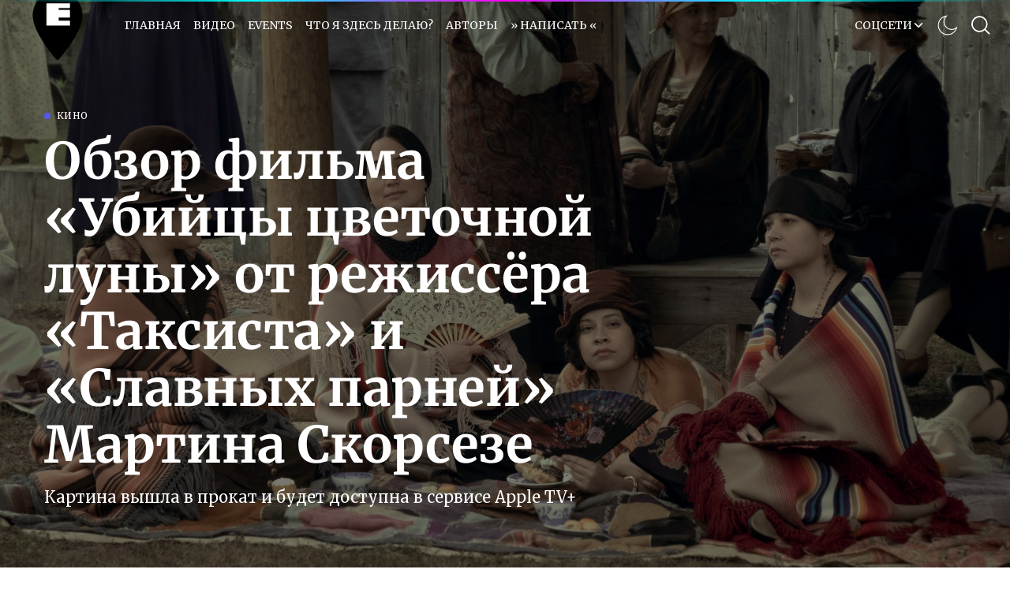

--- FILE ---
content_type: text/html; charset=utf-8
request_url: https://applespbevent.ru/obzor-filma-ubiitsy-tsvietochnoi-luny-ot-riezhissior-taksista-i-slavnykh-parniei-martina-skorsiezie/
body_size: 28912
content:
<!DOCTYPE html>
<!--
    Design by:
    ——————————
        GODO FREDO
        ✉ https://godofredo.ninja
        ✎ @GodoFredoNinja
        ✈ Lima - Perú
-->
<html lang="ru">
<head>
    <meta charset="utf-8" />
    <meta http-equiv="X-UA-Compatible" content="IE=edge" />
    <title>Обзор фильма ​«Убийцы цветочной луны» от режиссёра «Таксиста» и «Славных парней» Мартина Скорсезе</title>
    <meta name="HandheldFriendly" content="True" />
    <meta name="viewport" content="width=device-width, initial-scale=1">

    <script>
        if (localStorage.theme === 'dark') {
            document.querySelector('html').classList.add('dark');
        } else if (localStorage.theme === 'light') {
            document.querySelector('html').classList.remove('dark');
        }
    </script>

    <link rel="preload" href="https://fonts.googleapis.com/css2?family=Public+Sans:wght@200;300;400;500&display=swap" as="style" onload="this.onload=null;this.rel='stylesheet'"/>
    <noscript><link rel="preconnect" href="https://fonts.gstatic.com"><link href="https://fonts.googleapis.com/css2?family=Public+Sans:wght@200;300;400;500&display=swap" rel="stylesheet"></noscript>

    <link rel="stylesheet" type="text/css" href="/assets/styles/main.css?v=7e7ba53e52"/>

    <style>
        :root {
            --header-logo-color: #fff;
            --header-bg: #494949;
            --header-color: #424242;
            --header-color-hover: #a39a9a;
            --logo-width: 114px;
        }
    </style>

    <meta name="description" content="Картина вышла в прокат и будет доступна в сервисе Apple TV+">
    <link rel="icon" href="https://applespbevent.ru/content/images/size/w256h256/2024/04/orig-2.png" type="image/png">
    <link rel="canonical" href="https://applespbevent.ru/obzor-filma-ubiitsy-tsvietochnoi-luny-ot-riezhissior-taksista-i-slavnykh-parniei-martina-skorsiezie/">
    <meta name="referrer" content="no-referrer-when-downgrade">
    
    <meta property="og:site_name" content="Apple SPb Event | Не только про яблочки">
    <meta property="og:type" content="article">
    <meta property="og:title" content="Обзор фильма ​«Убийцы цветочной луны» от режиссёра «Таксиста» и «Славных парней» Мартина Скорсезе">
    <meta property="og:description" content="Картина вышла в прокат и будет доступна в сервисе Apple TV+">
    <meta property="og:url" content="https://applespbevent.ru/obzor-filma-ubiitsy-tsvietochnoi-luny-ot-riezhissior-taksista-i-slavnykh-parniei-martina-skorsiezie/">
    <meta property="og:image" content="https://applespbevent.ru/content/images/2023/10/1-3.jpg">
    <meta property="article:published_time" content="2023-10-27T13:00:00.000Z">
    <meta property="article:modified_time" content="2023-10-27T13:00:00.000Z">
    <meta property="article:tag" content="Кино">
    
    <meta name="twitter:card" content="summary_large_image">
    <meta name="twitter:title" content="Обзор фильма ​«Убийцы цветочной луны» от режиссёра «Таксиста» и «Славных парней» Мартина Скорсезе">
    <meta name="twitter:description" content="Картина вышла в прокат и будет доступна в сервисе Apple TV+">
    <meta name="twitter:url" content="https://applespbevent.ru/obzor-filma-ubiitsy-tsvietochnoi-luny-ot-riezhissior-taksista-i-slavnykh-parniei-martina-skorsiezie/">
    <meta name="twitter:image" content="https://applespbevent.ru/content/images/2023/10/1-3.jpg">
    <meta name="twitter:label1" content="Written by">
    <meta name="twitter:data1" content="Ракот">
    <meta name="twitter:label2" content="Filed under">
    <meta name="twitter:data2" content="Кино">
    <meta name="twitter:site" content="@_ncuKC">
    <meta property="og:image:width" content="1200">
    <meta property="og:image:height" content="675">
    
    <script type="application/ld+json">
{
    "@context": "https://schema.org",
    "@type": "Article",
    "publisher": {
        "@type": "Organization",
        "name": "Apple SPb Event | Не только про яблочки",
        "url": "https://applespbevent.ru/",
        "logo": {
            "@type": "ImageObject",
            "url": "https://applespbevent.ru/content/images/2026/01/logo.png"
        }
    },
    "author": {
        "@type": "Person",
        "name": "Ракот",
        "image": {
            "@type": "ImageObject",
            "url": "https://applespbevent.ru/content/images/2021/05/Rakot12.jpg",
            "width": 100,
            "height": 100
        },
        "url": "https://applespbevent.ru/author/rakot/",
        "sameAs": []
    },
    "headline": "Обзор фильма ​«Убийцы цветочной луны» от режиссёра «Таксиста» и «Славных парней» Мартина Скорсезе",
    "url": "https://applespbevent.ru/obzor-filma-ubiitsy-tsvietochnoi-luny-ot-riezhissior-taksista-i-slavnykh-parniei-martina-skorsiezie/",
    "datePublished": "2023-10-27T13:00:00.000Z",
    "dateModified": "2023-10-27T13:00:00.000Z",
    "image": {
        "@type": "ImageObject",
        "url": "https://applespbevent.ru/content/images/2023/10/1-3.jpg",
        "width": 1200,
        "height": 675
    },
    "keywords": "Кино",
    "description": "Картина вышла в прокат и будет доступна в сервисе Apple TV+\n",
    "mainEntityOfPage": "https://applespbevent.ru/obzor-filma-ubiitsy-tsvietochnoi-luny-ot-riezhissior-taksista-i-slavnykh-parniei-martina-skorsiezie/"
}
    </script>

    <meta name="generator" content="Ghost 6.0">
    <link rel="alternate" type="application/rss+xml" title="Apple SPb Event | Не только про яблочки" href="https://applespbevent.ru/rss/">
    
    <script defer src="https://cdn.jsdelivr.net/ghost/sodo-search@~1.8/umd/sodo-search.min.js" data-key="76f0f29f409a19a8daefdc1593" data-styles="https://cdn.jsdelivr.net/ghost/sodo-search@~1.8/umd/main.css" data-sodo-search="https://applespbevent.ru/" data-locale="ru" crossorigin="anonymous"></script>
    
    <link href="https://applespbevent.ru/webmentions/receive/" rel="webmention">
    <script defer src="/public/cards.min.js?v=7e7ba53e52"></script>
    <link rel="stylesheet" type="text/css" href="/public/cards.min.css?v=7e7ba53e52">
    <script defer src="/public/comment-counts.min.js?v=7e7ba53e52" data-ghost-comments-counts-api="https://applespbevent.ru/members/api/comments/counts/"></script><style>:root {--ghost-accent-color: #5656f5;}</style>
    <!-- VIDEO-QFORM -->
<script type="text/javascript" async="async">
      (function () {
    function init() {
          const scr = document.createElement("script");
          scr.type = "text/javascript";
          scr.async = "async";
          scr.src = "//cdn.qform.io/forms.js?v=" + new Date().getTime();
          scr.charset="UTF-8";
          const scrInsert = document.getElementsByTagName("script")[0];
          scrInsert.parentNode.insertBefore(scr, scrInsert);
        }
        const d = document;
        const w = window;
        if (d.readyState === "interactive") {
          init();
        } else {
          if (w.attachEvent) {
    w.attachEvent("onload", init);
          } else {
    w.addEventListener("DOMContentLoaded", init, false);
          }
        }
      })();
    </script>
<!-- VIDEO-QFORM -->


<!-- BANNER-TG -->
<script>
(function() {
  // Проверяем, что мы в браузере, а не в RSS
  if (typeof window !== 'undefined') {
    
    // Ждём загрузки DOM
    if (document.readyState === 'loading') {
      document.addEventListener('DOMContentLoaded', initBanner);
    } else {
      initBanner();
    }
    
    function initBanner() {
      // Находим RSS-баннер и скрываем его
      var rssBanner = document.querySelector('.rss-telegram-banner');
      if (rssBanner) {
        rssBanner.style.display = 'none';
        
        // Создаём стили
        var style = document.createElement('style');
        style.textContent = `
          .telegram-banner-link {
            text-decoration: none !important;
            display: block;
            width: 100%;
            border: none !important;
            outline: none !important;
          }
          
          .telegram-banner-link:hover,
          .telegram-banner-link:focus,
          .telegram-banner-link:active,
          .telegram-banner-link:visited {
            text-decoration: none !important;
            border: none !important;
            outline: none !important;
          }
          
          .telegram-banner-link * {
            text-decoration: none !important;
          }
          
          .telegram-banner {
            width: 100%;
            height: 90px;
            border-radius: 12px;
            background: linear-gradient(135deg, #0088cc 0%, #229ED9 50%, #2AABEE 100%);
            box-shadow: 0 6px 25px rgba(34,158,217,0.3);
            display: flex;
            align-items: center;
            justify-content: center;
            position: relative;
            overflow: hidden;
            cursor: pointer;
            transition: all 0.3s ease;
            padding: 0 15px;
          }
          
          .telegram-banner:hover {
            transform: translateY(-3px);
            box-shadow: 0 8px 30px rgba(34,158,217,0.4);
          }
          
          .telegram-banner-bg {
            position: absolute;
            width: 200px;
            height: 200px;
            background: rgba(255,255,255,0.1);
            border-radius: 50%;
            top: -100px;
            left: -50px;
            animation: pulse 3s ease-in-out infinite;
          }
          
          .telegram-banner-icon {
            width: 52px;
            height: 52px;
            margin-right: 20px;
            z-index: 2;
            filter: drop-shadow(0 2px 4px rgba(0,0,0,0.15));
            flex-shrink: 0;
          }
          
          .telegram-banner-text {
            color: #ffffff;
            font-size: 1.5rem;
            font-family: -apple-system, BlinkMacSystemFont, 'Segoe UI', Roboto, 'Helvetica Neue', Arial, sans-serif;
            font-weight: 600;
            letter-spacing: 0.5px;
            text-shadow: 0 2px 8px rgba(0,0,0,0.15);
            z-index: 2;
            text-decoration: none !important;
            flex: 1;
            text-align: center;
          }
          
          .telegram-banner-arrow {
            width: 28px;
            height: 28px;
            margin-left: 15px;
            z-index: 2;
            animation: arrow-move 1.5s ease-in-out infinite;
            flex-shrink: 0;
          }
          
          @media (max-width: 768px) {
            .telegram-banner {
              height: 80px;
              padding: 0 12px;
            }
            
            .telegram-banner-icon {
              width: 42px;
              height: 42px;
              margin-right: 15px;
            }
            
            .telegram-banner-text {
              font-size: 1.2rem;
              letter-spacing: 0.3px;
            }
            
            .telegram-banner-arrow {
              width: 24px;
              height: 24px;
              margin-left: 12px;
            }
          }
          
          @media (max-width: 480px) {
            .telegram-banner {
              height: 70px;
              padding: 0 10px;
            }
            
            .telegram-banner-icon {
              width: 36px;
              height: 36px;
              margin-right: 10px;
            }
            
            .telegram-banner-text {
              font-size: 0.95rem;
              letter-spacing: 0.2px;
              line-height: 1.2;
            }
            
            .telegram-banner-arrow {
              width: 20px;
              height: 20px;
              margin-left: 8px;
            }
          }
          
          @media (max-width: 360px) {
            .telegram-banner-text {
              font-size: 0.85rem;
            }
            
            .telegram-banner-icon {
              width: 32px;
              height: 32px;
              margin-right: 8px;
            }
          }
          
          @keyframes pulse {
            0%, 100% { 
              transform: scale(1);
              opacity: 0.1;
            }
            50% { 
              transform: scale(1.1);
              opacity: 0.15;
            }
          }
          
          @keyframes arrow-move {
            0%, 100% { 
              transform: translateX(0);
            }
            50% { 
              transform: translateX(6px);
            }
          }
        `;
        document.head.appendChild(style);
        
        // Создаём анимированный баннер
        var bannerHTML = `
          <a href="https://t.me/applespbevent" target="_blank" class="telegram-banner-link">
            <div class="telegram-banner">
              <div class="telegram-banner-bg"></div>
              <img src="https://telegram.org/img/t_logo.svg" alt="Telegram" class="telegram-banner-icon">
              <span class="telegram-banner-text" id="telegram-banner-text-dynamic"></span>
              <svg class="telegram-banner-arrow" fill="#ffffff" viewBox="0 0 24 24">
                <path d="M8.59 16.59L13.17 12 8.59 7.41 10 6l6 6-6 6-1.41-1.41z"/>
              </svg>
            </div>
          </a>
        `;
        
        // Вставляем баннер вместо скрытого
        var bannerContainer = document.createElement('div');
        bannerContainer.innerHTML = bannerHTML;
        rssBanner.parentNode.insertBefore(bannerContainer, rssBanner);
        
        // Случайная фраза
        var phrases = [
          'Подпишись и будьте в курсе',
          'Следите за новостями в нашем Telegram',
          'Присоединяйся к нашему Telegram',
          'Заглядывай в наш ТГ-канал',
          'Читай нас в Telegram',
          'Удобно читать и в нашем канале',
          'Мы есть в Telegram — подписывайся',
          'Наш канал — всегда под рукой'
        ];
        
        var randomPhrase = phrases[Math.floor(Math.random() * phrases.length)];
        var textElement = document.getElementById('telegram-banner-text-dynamic');
        if (textElement) {
          textElement.textContent = randomPhrase;
        }
      }
    }
  }
})();
</script>

<!-- BANNER-TG -->

<meta name="google-site-verification" content="8Wgxuw0XfozNLQiHNlSgvFd0R2sB5M9kCBiaxb4PTdg" />
<meta name="yandex-verification" content="d16a3eee5482cd58" />

<!-- Yandex.Market Widget -->

<script async src="https://aflt.market.yandex.ru/widget/script/api" type="text/javascript"></script>
<script type="text/javascript">
    (function (w) {
        function start() {
            w.removeEventListener("YaMarketAffiliateLoad", start);
            w.YaMarketAffiliate.createWidget({type:"models",
	containerId:"marketWidgetDown",
	params:{clid:3842993,
		erid:"5jtCeReNx12oajjEecP1aer",
		themeShowTitle:false,
		searchModelIds:[1912483624 ],
		searchType:"also_viewed",
		themeId:5 } });
        }
        w.YaMarketAffiliate
            ? start()
            : w.addEventListener("YaMarketAffiliateLoad", start);
    })(window);
</script>
<!-- End Yandex.Market Widget -->

<!-- Yandex Native Ads -->
<script>window.yaContextCb=window.yaContextCb||[]</script>
<script src="https://yandex.ru/ads/system/context.js" async></script>

<meta name="zen-verification" content="ZV10ZilsswuIWFWZOiP4ZTHE1VTlLiFuvg6AEmhOZRbIh1G0ngHNaYV1j1iCgZzb" />
<meta name="verify-admitad" content="1de71278d3" />
<meta name="qform-verification" content="FdcKKaXPgiZ9"/>
<script type='text/javascript'>
          (function() {
            function init() {var scr = document.createElement('script'); scr.type = 'text/javascript'; scr.defer = 'defer'; scr.src = '//cdn.qform.io/forms.js?v=' + parseInt(new Date().getTime()/1000); var scrInsert = document.getElementsByTagName('script')[0]; scrInsert.parentNode.insertBefore(scr, scrInsert); }
            var d = document; var w = window;
            if (d.readyState == 'complete') {init(); } else {if (w.attachEvent) {w.attachEvent('onload', init); } else {w.addEventListener('load', init, false); } } })();
</script>
    

<link href='https://fonts.googleapis.com/css?family=Merriweather:400&display=swap' rel='stylesheet'>
<link href='https://fonts.googleapis.com/css?family=Roboto Slab:400&display=swap' rel='stylesheet'>
            
<style>
   h1{
    font-family: 'Merriweather', Serif;
  }
  body {
    font-family: 'Merriweather', Serif;
  }
  .post-body {
    font-family: 'Merriweather', Serif;
    font-size: 17px;
  }
	figure.kg-bookmark-card {
    border: 1px;
  	margin-bottom: 10px;
 	margin-top: 10px;
}
    .kg-bookmark-title { 
  	padding-right: 12px;
  	font-size: 12px;
}
   .block {
    font-family: 'Merriweather', Serif;
    font-size: 18px;
 }
    }
   .site-main {
    font-family: 'Merriweather', Serif;
    font-size: 20px;
 }
       
  .kg-bookmark-description {
  white-space: nowrap;
  overflow: hidden;
  text-overflow: ellipsis;
  max-width: 40ch;
  color: #757575;
  font-weight: 500;
  font-size: 8px;
}
  .kg-bookmark-author:after {
  content: "•";
  margin: 0 3px;
    
    }      
  .kg-bookmark-metadata {
  margin-top: 5px;
  color: #968fff;
  font-weight: 400;
  font-size: 10px;
  margin-bottom: 12px;    
}
</style>

<script>
#var followSocialMedia = {
#  'youtube': ['https://www.youtube.com/channel/UCktq2OmvBSNk9RR82iC1rEQ','YOU TUBE'],
#  'telegram': ['https://t.me/applespbevent','TELEGRAM'],
#  'vk': ['https://vk.com/applespbevent','VK'],
#  'rss': ['https://applespbevent.ru/rss/','RSS'],

  /*
  'snapchat': ['YOUR_URL','YOUR_TITLE'],
  'dribbble': ['YOUR_URL','YOUR_TITLE'],
  'spotify': ['YOUR_URL','YOUR_TITLE'],
  'codepen': ['YOUR_URL','YOUR_TITLE'],
  'behance': ['YOUR_URL','YOUR_TITLE'],
  'flickr': ['YOUR_URL','YOUR_TITLE'],
  'telegram': ['YOUR_URL','YOUR_TITLE'],
  'vimeo': ['YOUR_URL','YOUR_TITLE'],
  'twitch': ['YOUR_URL','YOUR_TITLE'],
  'vk': ['YOUR_URL','YOUR_TITLE'],
  'slack': ['YOUR_URL','YOUR_TITLE'],
  'tumblr': ['YOUR_URL','YOUR_TITLE'],
  'discord': ['YOUR_URL','YOUR_TITLE'],
  */
};
</script>
<svg aria-hidden="true" style="position: absolute; width: 0; height: 0; overflow: hidden;" version="1.1" xmlns="http://www.w3.org/2000/svg" xmlns:xlink="http://www.w3.org/1999/xlink">
    <defs>
        <!-- discord -->
        <symbol id="icon-discord" viewBox="0 0 24 24">
        <title>discord</title>
        <path d="M20.222 0c1.406 0 2.54 1.137 2.607 2.475v21.525l-2.677-2.273-1.47-1.338-1.604-1.398 0.67 2.205h-14.038c-1.402 0-2.54-1.065-2.54-2.476v-16.24c0-1.338 1.14-2.477 2.545-2.477l16.507-0.003zM14.104 5.683h-0.030l-0.202 0.2c2.073 0.6 3.076 1.537 3.076 1.537-1.336-0.668-2.54-1.002-3.744-1.137-0.87-0.135-1.74-0.064-2.475 0h-0.2c-0.47 0-1.47 0.2-2.81 0.735-0.467 0.203-0.735 0.336-0.735 0.336s1.002-1.002 3.21-1.537l-0.135-0.135s-1.672-0.064-3.477 1.27c0 0-1.805 3.144-1.805 7.020 0 0 1 1.74 3.743 1.806 0 0 0.4-0.533 0.805-1.002-1.54-0.468-2.14-1.404-2.14-1.404s0.134 0.066 0.335 0.2h0.060c0.030 0 0.044 0.015 0.060 0.030v0.006c0.016 0.016 0.030 0.030 0.060 0.030 0.33 0.136 0.66 0.27 0.93 0.4 0.466 0.202 1.065 0.403 1.8 0.536 0.93 0.135 1.996 0.2 3.21 0 0.6-0.135 1.2-0.267 1.8-0.535 0.39-0.2 0.87-0.4 1.397-0.737 0 0-0.6 0.936-2.205 1.404 0.33 0.466 0.795 1 0.795 1 2.744-0.060 3.81-1.8 3.87-1.726 0-3.87-1.815-7.020-1.815-7.020-1.635-1.214-3.165-1.26-3.435-1.26l0.056-0.020zM14.272 10.096c0.703 0 1.27 0.6 1.27 1.335 0 0.74-0.57 1.34-1.27 1.34s-1.27-0.6-1.27-1.334c0.002-0.74 0.573-1.338 1.27-1.338zM9.729 10.096c0.7 0 1.266 0.6 1.266 1.335 0 0.74-0.57 1.34-1.27 1.34s-1.27-0.6-1.27-1.334c0-0.74 0.57-1.338 1.27-1.338z"></path>
        </symbol>
        <!-- flickr -->
        <symbol id="icon-flickr" viewBox="0 0 21 24">
        <title>flickr</title>
        <path d="M16.714 1.714c2.129 0 3.857 1.728 3.857 3.857v12.857c0 2.129-1.728 3.857-3.857 3.857h-12.857c-2.129 0-3.857-1.728-3.857-3.857v-12.857c0-2.129 1.728-3.857 3.857-3.857h12.857zM9.348 12c0-1.567-1.272-2.839-2.839-2.839s-2.839 1.272-2.839 2.839 1.272 2.839 2.839 2.839 2.839-1.272 2.839-2.839zM16.902 12c0-1.567-1.272-2.839-2.839-2.839s-2.839 1.272-2.839 2.839 1.272 2.839 2.839 2.839 2.839-1.272 2.839-2.839z"></path>
        </symbol>
        <!-- tumblr -->
        <symbol id="icon-tumblr" viewBox="0 0 15 24">
        <title>tumblr</title>
        <path d="M12.643 17.799l1.071 3.174c-0.402 0.603-2.223 1.286-3.857 1.313-4.862 0.080-6.696-3.455-6.696-5.946v-7.286h-2.25v-2.879c3.375-1.219 4.192-4.272 4.379-6.013 0.013-0.107 0.107-0.161 0.161-0.161h3.268v5.679h4.46v3.375h-4.473v6.938c0 0.938 0.348 2.237 2.143 2.196 0.589-0.013 1.379-0.188 1.795-0.388z"></path>
        </symbol>
        <!-- dribbble -->
        <symbol id="icon-dribbble" viewBox="0 0 21 24">
        <title>dribbble</title>
        <path d="M13.714 20.089c-0.134-0.777-0.643-3.455-1.875-6.67-0.013 0-0.040 0.013-0.054 0.013 0 0-5.21 1.821-6.897 5.491-0.080-0.067-0.201-0.147-0.201-0.147 1.527 1.246 3.469 2.009 5.598 2.009 1.219 0 2.371-0.254 3.429-0.696zM11.237 11.96c-0.214-0.496-0.455-0.991-0.71-1.487-4.527 1.353-8.866 1.246-9.013 1.246-0.013 0.094-0.013 0.188-0.013 0.281 0 2.25 0.857 4.313 2.25 5.866v0c2.397-4.272 7.138-5.799 7.138-5.799 0.121-0.040 0.241-0.067 0.348-0.107zM9.804 9.121c-1.527-2.705-3.147-4.902-3.268-5.063-2.451 1.152-4.272 3.415-4.848 6.134 0.228 0 3.897 0.040 8.116-1.071zM18.964 13.393c-0.188-0.054-2.638-0.83-5.478-0.388 1.152 3.174 1.621 5.759 1.714 6.281 1.969-1.326 3.362-3.442 3.763-5.893zM8.183 3.469c-0.013 0-0.013 0-0.027 0.013 0 0 0.013-0.013 0.027-0.013zM16.085 5.411c-1.54-1.366-3.576-2.196-5.799-2.196-0.71 0-1.406 0.094-2.076 0.254 0.134 0.174 1.795 2.357 3.295 5.116 3.308-1.232 4.554-3.134 4.58-3.174zM19.071 11.906c-0.027-2.076-0.763-3.991-1.996-5.491-0.027 0.027-1.433 2.063-4.902 3.482 0.201 0.415 0.402 0.844 0.589 1.272 0.067 0.147 0.121 0.308 0.188 0.455 3.027-0.388 6.013 0.268 6.121 0.281zM20.571 12c0 5.679-4.607 10.286-10.286 10.286s-10.286-4.607-10.286-10.286 4.607-10.286 10.286-10.286 10.286 4.607 10.286 10.286z"></path>
        </symbol>
        <!-- vk -->
        <symbol id="icon-vk" viewBox="0 0 26 24">
        <title>vk</title>
        <path d="M25.674 6.964c0.201 0.549-0.429 1.835-2.009 3.938-2.598 3.455-2.879 3.134-0.737 5.129 2.062 1.915 2.491 2.839 2.558 2.96 0 0 0.857 1.5-0.951 1.513l-3.429 0.054c-0.737 0.147-1.714-0.522-1.714-0.522-1.286-0.884-2.491-3.174-3.429-2.879 0 0-0.964 0.308-0.938 2.371 0.013 0.442-0.201 0.683-0.201 0.683s-0.241 0.254-0.71 0.295h-1.54c-3.388 0.214-6.375-2.906-6.375-2.906s-3.268-3.375-6.134-10.112c-0.188-0.442 0.013-0.656 0.013-0.656s0.201-0.254 0.763-0.254l3.67-0.027c0.348 0.054 0.589 0.241 0.589 0.241s0.214 0.147 0.321 0.429c0.603 1.5 1.379 2.866 1.379 2.866 1.339 2.759 2.25 3.228 2.772 2.946 0 0 0.683-0.415 0.536-3.75-0.054-1.205-0.388-1.754-0.388-1.754-0.308-0.415-0.884-0.536-1.138-0.576-0.201-0.027 0.134-0.509 0.576-0.723 0.656-0.321 1.821-0.335 3.201-0.321 1.085 0.013 1.393 0.080 1.808 0.174 1.272 0.308 0.844 1.487 0.844 4.326 0 0.911-0.174 2.183 0.482 2.598 0.281 0.188 0.978 0.027 2.692-2.893 0 0 0.804-1.393 1.433-3.013 0.107-0.295 0.335-0.415 0.335-0.415s0.214-0.121 0.509-0.080l3.857-0.027c1.165-0.147 1.353 0.388 1.353 0.388z"></path>
        </symbol>
        <!-- slack -->
        <symbol id="icon-slack" viewBox="0 0 22 24">
        <title>slack</title>
        <path d="M20.344 10.393c1.098 0 1.942 0.804 1.942 1.902 0 0.857-0.442 1.46-1.246 1.741l-2.304 0.79 0.75 2.237c0.067 0.201 0.094 0.415 0.094 0.629 0 1.058-0.857 1.942-1.915 1.942-0.844 0-1.594-0.522-1.862-1.326l-0.737-2.21-4.152 1.42 0.737 2.196c0.067 0.201 0.107 0.415 0.107 0.629 0 1.045-0.857 1.942-1.929 1.942-0.844 0-1.58-0.522-1.848-1.326l-0.737-2.183-2.049 0.71c-0.214 0.067-0.442 0.121-0.67 0.121-1.085 0-1.902-0.804-1.902-1.888 0-0.83 0.536-1.58 1.326-1.848l2.089-0.71-1.406-4.192-2.089 0.723c-0.214 0.067-0.429 0.107-0.643 0.107-1.071 0-1.902-0.817-1.902-1.888 0-0.83 0.536-1.58 1.326-1.848l2.103-0.71-0.71-2.129c-0.067-0.201-0.107-0.415-0.107-0.629 0-1.058 0.857-1.942 1.929-1.942 0.844 0 1.58 0.522 1.848 1.326l0.723 2.143 4.152-1.406-0.723-2.143c-0.067-0.201-0.107-0.415-0.107-0.629 0-1.058 0.871-1.942 1.929-1.942 0.844 0 1.594 0.536 1.862 1.326l0.71 2.156 2.17-0.737c0.188-0.054 0.375-0.080 0.576-0.080 1.045 0 1.942 0.777 1.942 1.848 0 0.83-0.643 1.527-1.393 1.781l-2.103 0.723 1.406 4.232 2.196-0.75c0.201-0.067 0.415-0.107 0.616-0.107zM9.71 13.902l4.152-1.406-1.406-4.219-4.152 1.433z"></path>
        </symbol>
        <!-- behance -->
        <symbol id="icon-behance" viewBox="0 0 21 24">
        <title>behance</title>
        <path d="M16.714 1.714c2.129 0 3.857 1.728 3.857 3.857v12.857c0 2.129-1.728 3.857-3.857 3.857h-12.857c-2.129 0-3.857-1.728-3.857-3.857v-12.857c0-2.129 1.728-3.857 3.857-3.857h12.857zM6.683 6.629h-4.969v10.54h5.116c1.915 0 3.71-0.911 3.71-3.054 0-1.326-0.629-2.304-1.915-2.679 0.938-0.455 1.433-1.138 1.433-2.196 0-2.103-1.567-2.612-3.375-2.612zM6.388 10.888h-2.357v-2.464h2.183c0.83 0 1.594 0.228 1.594 1.205 0 0.897-0.589 1.259-1.42 1.259zM6.509 15.375h-2.478v-2.906h2.531c1.018 0 1.661 0.442 1.661 1.513s-0.763 1.393-1.714 1.393zM15.214 15.804c-1.232 0-1.875-0.723-1.875-1.942h5.504c0.013-0.134 0.013-0.268 0.013-0.402 0-2.25-1.326-4.138-3.723-4.138-2.317 0-3.911 1.754-3.911 4.045 0 2.384 1.5 4.004 3.911 4.004 1.835 0 3.013-0.817 3.576-2.558h-1.848c-0.201 0.643-1.018 0.991-1.647 0.991zM15.080 10.902c1.045 0 1.567 0.629 1.661 1.634h-3.402c0.067-1.004 0.737-1.634 1.741-1.634zM12.911 7.339h4.272v1.031h-4.272v-1.031z"></path>
        </symbol>
        <!-- spotify -->
        <symbol id="icon-spotify" viewBox="0 0 21 24">
        <title>spotify</title>
        <path d="M15.094 16.205c0-0.375-0.147-0.522-0.402-0.683-1.728-1.031-3.737-1.54-5.987-1.54-1.313 0-2.571 0.174-3.844 0.455-0.308 0.067-0.563 0.268-0.563 0.696 0 0.335 0.254 0.656 0.656 0.656 0.121 0 0.335-0.067 0.496-0.107 1.045-0.214 2.143-0.362 3.254-0.362 1.969 0 3.83 0.482 5.317 1.379 0.161 0.094 0.268 0.147 0.442 0.147 0.335 0 0.629-0.268 0.629-0.643zM16.379 13.326c0-0.362-0.134-0.616-0.469-0.817-2.049-1.219-4.647-1.888-7.339-1.888-1.728 0-2.906 0.241-4.058 0.563-0.429 0.121-0.643 0.415-0.643 0.857s0.362 0.804 0.804 0.804c0.188 0 0.295-0.054 0.496-0.107 0.938-0.254 2.063-0.442 3.362-0.442 2.545 0 4.862 0.67 6.536 1.661 0.147 0.080 0.295 0.174 0.509 0.174 0.455 0 0.804-0.362 0.804-0.804zM17.826 10.004c0-0.496-0.214-0.75-0.536-0.938-2.317-1.353-5.491-1.982-8.518-1.982-1.781 0-3.415 0.201-4.875 0.629-0.375 0.107-0.723 0.429-0.723 0.991 0 0.549 0.415 0.978 0.964 0.978 0.201 0 0.388-0.067 0.536-0.107 1.299-0.362 2.705-0.496 4.112-0.496 2.786 0 5.679 0.616 7.54 1.728 0.188 0.107 0.321 0.161 0.536 0.161 0.509 0 0.964-0.402 0.964-0.964zM20.571 12c0 5.679-4.607 10.286-10.286 10.286s-10.286-4.607-10.286-10.286 4.607-10.286 10.286-10.286 10.286 4.607 10.286 10.286z"></path>
        </symbol>
        <!-- codepen -->
        <symbol id="icon-codepen" viewBox="0 0 24 24">
        <title>codepen</title>
        <path d="M2.893 15.656l8.076 5.384v-4.808l-4.473-2.987zM2.063 13.728l2.585-1.728-2.585-1.728v3.455zM13.031 21.040l8.076-5.384-3.603-2.411-4.473 2.987v4.808zM12 14.438l3.643-2.438-3.643-2.438-3.643 2.438zM6.496 10.754l4.473-2.987v-4.808l-8.076 5.384zM19.353 12l2.585 1.728v-3.455zM17.504 10.754l3.603-2.411-8.076-5.384v4.808zM24 8.344v7.313c0 0.335-0.174 0.67-0.455 0.857l-10.969 7.313c-0.174 0.107-0.375 0.174-0.576 0.174s-0.402-0.067-0.576-0.174l-10.969-7.313c-0.281-0.188-0.455-0.522-0.455-0.857v-7.313c0-0.335 0.174-0.67 0.455-0.857l10.969-7.313c0.174-0.107 0.375-0.174 0.576-0.174s0.402 0.067 0.576 0.174l10.969 7.313c0.281 0.188 0.455 0.522 0.455 0.857z"></path>
        </symbol>
        <!-- twitch -->
        <symbol id="icon-twitch" viewBox="0 0 24 24">
        <title>twitch</title>
        <path d="M12 5.813v5.813h-1.942v-5.813h1.942zM17.33 5.813v5.813h-1.942v-5.813h1.942zM17.33 15.991l3.388-3.402v-10.647h-15.991v14.049h4.366v2.906l2.906-2.906h5.33zM22.661 0v13.567l-5.813 5.813h-4.366l-2.906 2.906h-2.906v-2.906h-5.33v-15.509l1.46-3.871h19.862z"></path>
        </symbol>
        <!-- vimeo -->
        <symbol id="icon-vimeo" viewBox="0 0 24 24">
        <title>vimeo</title>
        <path d="M22.888 6.938c-0.094 2.116-1.58 5.022-4.446 8.719-2.973 3.844-5.464 5.772-7.527 5.772-1.272 0-2.344-1.179-3.214-3.522-0.589-2.143-1.179-4.299-1.768-6.455-0.643-2.344-1.353-3.509-2.103-3.509-0.161 0-0.723 0.335-1.701 1.018l-1.031-1.313c1.071-0.951 2.129-1.915 3.188-2.839 1.42-1.259 2.504-1.888 3.228-1.955 1.701-0.161 2.732 0.991 3.134 3.469 0.415 2.679 0.723 4.353 0.884 4.996 0.496 2.223 1.018 3.335 1.607 3.335 0.455 0 1.138-0.71 2.063-2.156 0.911-1.446 1.393-2.545 1.46-3.295 0.121-1.246-0.362-1.862-1.46-1.862-0.522 0-1.058 0.121-1.621 0.348 1.071-3.509 3.121-5.21 6.147-5.116 2.237 0.067 3.295 1.527 3.161 4.366z"></path>
        </symbol>
        <!-- snapchat -->
        <symbol id="icon-snapchat" viewBox="0 0 22 24">
        <title>snapchat</title>
        <path d="M11.357 1.714c2.411-0.027 4.406 1.326 5.411 3.496 0.308 0.656 0.362 1.674 0.362 2.397 0 0.857-0.067 1.701-0.121 2.558 0.107 0.054 0.254 0.094 0.375 0.094 0.482 0 0.884-0.362 1.366-0.362 0.455 0 1.112 0.321 1.112 0.857 0 1.286-2.692 1.045-2.692 2.17 0 0.201 0.080 0.388 0.161 0.576 0.643 1.406 1.862 2.759 3.308 3.362 0.348 0.147 0.696 0.228 1.071 0.308 0.241 0.054 0.375 0.228 0.375 0.469 0 0.911-2.317 1.286-2.933 1.379-0.268 0.415-0.067 1.393-0.777 1.393-0.549 0-1.098-0.174-1.688-0.174-0.281 0-0.563 0.013-0.83 0.067-1.594 0.268-2.129 1.982-4.741 1.982-2.518 0-3.121-1.714-4.674-1.982-0.281-0.054-0.563-0.067-0.844-0.067-0.603 0-1.179 0.201-1.661 0.201-0.75 0-0.522-0.991-0.804-1.42-0.616-0.094-2.933-0.469-2.933-1.379 0-0.241 0.134-0.415 0.375-0.469 0.375-0.080 0.723-0.161 1.071-0.308 1.433-0.589 2.679-1.955 3.308-3.362 0.080-0.188 0.161-0.375 0.161-0.576 0-1.125-2.705-0.911-2.705-2.156 0-0.522 0.616-0.857 1.085-0.857 0.415 0 0.83 0.348 1.353 0.348 0.147 0 0.295-0.027 0.429-0.094-0.054-0.844-0.121-1.688-0.121-2.545 0-0.723 0.054-1.754 0.362-2.411 1.179-2.545 3.174-3.469 5.839-3.496z"></path>
        </symbol>
        <!-- telegram -->
        <symbol id="icon-telegram" viewBox="0 0 24 24">
        <title>telegram</title>
        <path d="M15.924 17.504l1.969-9.281c0.174-0.817-0.295-1.138-0.83-0.938l-11.571 4.46c-0.79 0.308-0.777 0.75-0.134 0.951l2.96 0.924 6.871-4.326c0.321-0.214 0.616-0.094 0.375 0.121l-5.558 5.022-0.214 3.054c0.308 0 0.442-0.134 0.603-0.295l1.446-1.393 3 2.21c0.549 0.308 0.938 0.147 1.085-0.509zM24 12c0 6.629-5.371 12-12 12s-12-5.371-12-12 5.371-12 12-12 12 5.371 12 12z"></path>
        </symbol>
    </defs>
</svg>

<!-- 2.-Theme Mapache Blue Dark -->
<style>
  :root{
    --header-logo-color:#fff;
    --header-bg-color:#1e3757;
    --header-menu-color:#c1cbdb;
    --header-menu-color-hover:#fcffff;
    --header-color:#c1cbdb;
    --header-color-hover:#fcffff;
    --composite-color:#007d85;
    --composite-color-hover: #0b97a0;
  }
</style>

<script>
    window.ao_subid = "aspbeml";
</script>

<meta name="msvalidate.01" content="3431570FDB8624325DBC8FD3A3615ED5" />

<style>
/* === КИБЕРПАНК БЕЗ ПОЛОМОК === */

/* Неоновая полоска сверху */
body::before {
  content: '';
  position: fixed;
  top: 0;
  left: 0;
  width: 100%;
  height: 2px;
  background: linear-gradient(90deg, 
    transparent 0%, 
    #00ffff 25%, 
    #ff00ff 50%, 
    #00ffff 75%, 
    transparent 100%);
  z-index: 9999;
  animation: neon-pulse 3s ease-in-out infinite;
  pointer-events: none;
}

@keyframes neon-pulse {
  0%, 100% { opacity: 0.6; }
  50% { opacity: 1; }
}

/* Неоновые бордеры карточек */
.post-card {
  border: 1px solid rgba(0, 255, 255, 0.25) !important;
  transition: all 0.3s ease;
}

.post-card:hover {
  border-color: rgba(0, 255, 255, 0.5) !important;
  box-shadow: 0 0 15px rgba(0, 255, 255, 0.2);
}

/* Неоновые теги */
.post-card-tags a {
  border: 1px solid rgba(0, 255, 255, 0.3) !important;
  color: #00ffff !important;
  background: rgba(0, 255, 255, 0.05) !important;
  transition: all 0.2s ease;
}

.post-card-tags a:hover {
  background: rgba(0, 255, 255, 0.1) !important;
  box-shadow: 0 0 8px rgba(0, 255, 255, 0.3);
}

/* Киберпанк для Telegram баннера */
.telegram-banner {
  border: 1px solid rgba(0, 255, 255, 0.3) !important;
  box-shadow: 
    0 6px 25px rgba(34,158,217,0.3),
    0 0 12px rgba(0, 255, 255, 0.15) !important;
}

.telegram-banner:hover {
  box-shadow: 
    0 8px 30px rgba(34,158,217,0.4),
    0 0 20px rgba(0, 255, 255, 0.3) !important;
}

/* Неоновое свечение заголовков при hover */
.post-card-title:hover {
  text-shadow: 0 0 8px rgba(0, 255, 255, 0.3);
  transition: all 0.2s ease;
}
</style>
    <link rel="preconnect" href="https://fonts.bunny.net"><link rel="stylesheet" href="https://fonts.bunny.net/css?family=merriweather:300,700"><style>:root {--gh-font-heading: Merriweather;--gh-font-body: Merriweather;}</style>
</head>
<body class="is-single-post has-cover is-head-transparent">

    <div class="site-wrapper flex flex-col justify-start min-h-screen">
        <header class="header w-full flex items-center h-16 top-0 px-4 shadow-sm z-50 sticky">
    <div class="header-wrap relative flex items-center flex-auto justify-between">
        <a class="header-logo flex-none" href="https://applespbevent.ru">
                <img class="w-logo " src="/content/images/size/w300/2026/01/logo.png" alt="Apple SPb Event | Не только про яблочки"/>
                
        </a>

            <nav class="mainMenu px-5 items-center hidden flex-grow lg:flex">
                    <ul class="nav">
        <li class="nav-glavnaia"><a href="https://applespbevent.ru/">Главная</a></li>
        <li class="nav-vidieo"><a href="https://applespbevent.ru/video/">Видео</a></li>
        <li class="nav-events"><a href="https://applespbevent.ru/events/">EVENTS</a></li>
        <li class="nav-chto-ia-zdies-dielaiu"><a href="https://applespbevent.ru/what/">Что я здесь делаю?</a></li>
        <li class="nav-avtory"><a href="https://applespbevent.ru/autors/">Авторы</a></li>
        <li class="nav-napisat"><a href="https://applespbevent.ru/feedback/">» НАПИСАТЬ «</a></li>
    </ul>

            </nav>

        <ul class="header-left flex flex-none justify-end">
            <li class="dropdown is-right is-hoverable hidden relative lg:block">
                <span class="hla h-16 flex items-center text-sm">Соцсети <svg class="icon is-small is-stroke transform rotate-90" style="width:1rem;height:1rme"><use xlink:href="#icon-forward"></use></svg></span>

                <div class="dropdown-menu max-w-sm w-96">
                    <div class="dropdown-content p-6">
                        <aside class="js-social-media social-media header-social-media mb-5">

    <a title="Twitter @_ncuKC"
        href="https://x.com/_ncuKC"
        class="button border-none"
        target="_blank"
        rel="noopener noreferrer">
        <svg class="icon"><use xlink:href="#icon-twitter"></use></svg>
    </a>





</aside>
                    </div>
                </div>
            </li>

            <li class="js-dark-mode h-16 hla hidden lg:flex items-center cursor-pointer px-2">
                <svg class="icon is-large icon--moon"><use xlink:href="#icon-moon"></use></svg>
                <svg class="icon is-large icon--sunny hidden"><use xlink:href="#icon-sunny"></use></svg>
            </li>



            <li class="js-toggle-search hla h-16 cursor-pointer flex items-center px-2"><svg class="icon is-large"><use xlink:href="#icon-search"></use></svg></li>
            <li class="js-menu-open hla h-16 cursor-pointer flex items-center lg:hidden">
                <svg class="icon is-large"><use xlink:href="#icon-menu"></use></svg>
            </li>
        </ul>
    </div>
</header>

        <main class="site-main">


<div class="cc-image godo-hero-cover bg-dark overflow-hidden pt-16 relative flex flex-col justify-center min-h-lg h-screen">
    <div class="container relative z-3 mx-auto">
        <div class="max-w-740 py-12">

            <div class="text-xs mb-3 flex items-center">
    <span class="w-2 h-2 rounded-full bg-primary inline-block mr-2" ></span>
    <a href="https://applespbevent.ru/tag/kino/" class="uppercase tracking-wide relative z-3 text-white">Кино</a>
</div>

            <h1 class="post-t text-5xl md:text-6xl text-white">Обзор фильма ​«Убийцы цветочной луны» от режиссёра «Таксиста» и «Славных парней» Мартина Скорсезе</h1>
            <p class="text-xl pt-4 text-white">Картина вышла в прокат и будет доступна в сервисе Apple TV+
</p>
        </div>
    </div>

    <img class="image-inset blur-up lazyload"
    src="[data-uri]"
    data-srcset="/content/images/size/w300/2023/10/1-3.jpg 300w,
            /content/images/size/w600/2023/10/1-3.jpg 600w,
            /content/images/size/w1000/2023/10/1-3.jpg 1000w,
            /content/images/size/w2000/2023/10/1-3.jpg 2000w"
    data-sizes="auto"
    width="1200"
    height="628"
    alt="Обзор фильма ​«Убийцы цветочной луны» от режиссёра «Таксиста» и «Славных парней» Мартина Скорсезе"
/>

<div class="mapache-cover-gradient absolute inset-0 z-2 bg-black bg-opacity-50"></div>
</div>
<div class="post container mx-auto max-w-3xl my-8">
    <div class="hh flex items-center relative z-4 flex-auto overflow-hidden">
    <ul class="hh-author flex flex-wrap flex-none mr-3">
        <li class="hh-author-item realtive">
            <a href="/author/rakot/" title="Перейти в профиль Ракот" class="relative">
                <img
                    class="object-cover rounded-full avatar is-44x44"
                    src="/content/images/size/w100/2021/05/Rakot12.jpg"
                    alt="Go to the profile of  Ракот"
                    width="36"
                    height="36"
                />
            </a>
        </li>
    </ul>

    <div class="hh-right flex-auto overflow-hidden text-sm">
        <div class="noWrapWithEllipsis text-gray-500">
            <time class="datetime capitalize" datetime="2023-10-27">Опубликовано: 27 окт. 2023</time>
            <span class="mx-1 bull"></span>
            <span class="readingTime cursor-default" title="5 мин.">5 мин.</span>
        </div>

        <div class="hh-author-name noWrapWithEllipsis font-medium text-gray-900">
            <span class="text-gray-500">Текст: </span>
            <a href="/author/rakot/">Ракот</a>
        </div>
    </div>
</div>


    <div class="post-body-wrap relative lg:flex">
    <div id="post-body" class="post-body min-w-0 js-post-content font-serif text-lg">

        <p>В кинотеатрах состоялась премьера ленты «Убийцы цветочной луны». Это триллер и вестерн, основанный на реальной истории о серийных убийствах, произошедших в 1920-х годах в индейской общине Осейдж. Фильм снят режиссёром Мартином Скорсезе и сценаристом Джоном Мактирнаном. Главные роли исполнили Леонардо Ди Каприо, Роберт Де Ниро и Джесси Племонс.</p><p>Сюжет фильма рассказывает историю Эрнеста Беркхарта, отслужившего во Франции поваром. Он приезжает искать удачи в Оклахому, где находится крупная резервация. В тех краях живёт его дядя Уильям Хэйл, который носит прозвище Король. Он землевладелец, скотопромышленник, друг индейцев и большой человек.</p><p>Король убеждает Эрнеста посвататься к Молли Кайл, молодой женщине из зажиточной индейской семьи. Идея состоит в том, чтобы земельные права этой семьи со временем перешли к Беркхарту, а для этого всего лишь должны умереть мама Молли, её сёстры и она сама.</p><h3 id="%D0%B7%D0%B0%D0%B2%D1%8F%D0%B7%D0%BA%D0%B0">Завязка</h3><figure class="kg-card kg-image-card kg-width-full"><img src="https://applespbevent.ru/content/images/2023/10/MV5BNzQ0Mzk0ZjktNjhjZC00NTk2LThlNDMtZDU4MGYxMzUwNGQ3XkEy_002.jpg" class="kg-image" alt loading="lazy" width="2000" height="1333" srcset="https://applespbevent.ru/content/images/size/w600/2023/10/MV5BNzQ0Mzk0ZjktNjhjZC00NTk2LThlNDMtZDU4MGYxMzUwNGQ3XkEy_002.jpg 600w, https://applespbevent.ru/content/images/size/w1000/2023/10/MV5BNzQ0Mzk0ZjktNjhjZC00NTk2LThlNDMtZDU4MGYxMzUwNGQ3XkEy_002.jpg 1000w, https://applespbevent.ru/content/images/size/w1600/2023/10/MV5BNzQ0Mzk0ZjktNjhjZC00NTk2LThlNDMtZDU4MGYxMzUwNGQ3XkEy_002.jpg 1600w, https://applespbevent.ru/content/images/size/w2400/2023/10/MV5BNzQ0Mzk0ZjktNjhjZC00NTk2LThlNDMtZDU4MGYxMzUwNGQ3XkEy_002.jpg 2400w"></figure><p>Действие разворачивается в начале XX века, когда нефть стала источником невероятных богатств. Открываются нефтяные скважины, и чудовищные фонтаны взлетают в воздух, олицетворяя богатство и процветание. Это привлекает внимание всех, в том числе и индейцев, которые с радостью принимают участие в этом празднике. Одно из племён, осейджи, становится самым богатым народом в Соединенных Штатах. Индейцы получают огромные доходы от добычи нефти и начинают жить в роскоши, о которой раньше могли только мечтать.</p><p>Дома осейджи становятся великолепными сооружениями, а их автомобили – настоящими произведениями искусства. Индейцы покупают шубы из самых дорогих мехов и украшают себя драгоценностями, такими как бусы и ожерелья. Но такое богатство и роскошь не могут остаться незамеченными. Белые мужчины, чьи глаза светятся от желания разделить эту богатую добычу, начинают проникать в жизнь осейджи. Они стремятся стать их партнёрами в бизнесе, работниками или даже любовниками их прекрасных женщин.</p><h3 id="%D0%BF%D0%B5%D1%80%D1%81%D0%BE%D0%BD%D0%B0%D0%B6%D0%B8">Персонажи</h3><figure class="kg-card kg-image-card kg-width-full"><img src="https://applespbevent.ru/content/images/2023/10/MV5BODA3YzkzYTgtYTY0NS00OTNiLTk2NDUtMTBjMTdmMGEyMmUwXkEy_002.jpg" class="kg-image" alt loading="lazy" width="2000" height="1333" srcset="https://applespbevent.ru/content/images/size/w600/2023/10/MV5BODA3YzkzYTgtYTY0NS00OTNiLTk2NDUtMTBjMTdmMGEyMmUwXkEy_002.jpg 600w, https://applespbevent.ru/content/images/size/w1000/2023/10/MV5BODA3YzkzYTgtYTY0NS00OTNiLTk2NDUtMTBjMTdmMGEyMmUwXkEy_002.jpg 1000w, https://applespbevent.ru/content/images/size/w1600/2023/10/MV5BODA3YzkzYTgtYTY0NS00OTNiLTk2NDUtMTBjMTdmMGEyMmUwXkEy_002.jpg 1600w, https://applespbevent.ru/content/images/size/w2400/2023/10/MV5BODA3YzkzYTgtYTY0NS00OTNiLTk2NDUtMTBjMTdmMGEyMmUwXkEy_002.jpg 2400w"></figure><p>Именно в этой истории мы встречаем Эрнеста, сыгранного Леонардо Ди Каприо. Он только что вернулся с фронта Первой мировой войны и прибыл в своё родовое поместье в поисках новых приключений и возможностей. Герой оказывается в мире, где деньги и соблазн властвуют над разумом людей, и его судьба становится неотъемлемой частью общего порыва.</p><p>По совету дяди Уильяма Хейла, роль которого в фильме исполняет Роберт Де Ниро, Эрнест попадает в объятия Молли в великолепном исполнении Лили Гладстоун. Страдающая от диабета женщина из осейджей вместе со своими сёстрами и матерью владеет нефтяными вышками, а Эрнест и его семья очень любят деньги.</p><p>Хотя герой Ди Каприо не отличается умом, но очень привлекателен, поэтому вскоре они с Молли решают пожениться — по настоящей любви или по расчёту, время покажет. В то же время в стране начинается грандиозный заговор против коренного населения, и ситуация становится всё более напряжённой. Рекой начинают течь не только деньги, но и кровь.</p><h3 id="%D1%81%D1%8E%D0%B6%D0%B5%D1%82">Сюжет</h3><figure class="kg-card kg-image-card kg-width-full"><img src="https://applespbevent.ru/content/images/2023/10/MV5BMjdkMmM0YzUtMDA3My00YjJhLWFmOTMtOGJiYzQzYThkYTgxXkEy_002.jpg" class="kg-image" alt loading="lazy" width="2000" height="1333" srcset="https://applespbevent.ru/content/images/size/w600/2023/10/MV5BMjdkMmM0YzUtMDA3My00YjJhLWFmOTMtOGJiYzQzYThkYTgxXkEy_002.jpg 600w, https://applespbevent.ru/content/images/size/w1000/2023/10/MV5BMjdkMmM0YzUtMDA3My00YjJhLWFmOTMtOGJiYzQzYThkYTgxXkEy_002.jpg 1000w, https://applespbevent.ru/content/images/size/w1600/2023/10/MV5BMjdkMmM0YzUtMDA3My00YjJhLWFmOTMtOGJiYzQzYThkYTgxXkEy_002.jpg 1600w, https://applespbevent.ru/content/images/size/w2400/2023/10/MV5BMjdkMmM0YzUtMDA3My00YjJhLWFmOTMtOGJiYzQzYThkYTgxXkEy_002.jpg 2400w"></figure><p>Кто стоит за этим заговором и какие мотивы у его инициаторов? Возможно, коренное население стало угрозой для некоторых групп богатых белых людей, которые решили использовать свои влиятельные связи и ресурсы, чтобы уничтожить его.</p><p>Тем временем, Молли и Эрнест сталкиваются с новыми испытаниями, когда их семьи оказываются втянутыми в опасные игры за власть и борьбу за контроль над нефтяными ресурсами. Какие решения они примут и каким образом это повлияет на их отношения? Одно можно сказать наверняка: жизнь Молли и Эрнеста превратилась в настоящий триллер, где любовь и деньги сталкиваются с интригами и предательством. Их будущее зависит от собственных решений и способности противостоять внешним силам, которые пытаются разрушить их счастье.</p><p>Таким образом, история Молли и Эрнеста, начавшаяся с неожиданной встречи, превращается в эпическое приключение, полное обмана и опасности. Вопрос лишь в том, смогут ли они преодолеть все преграды и сохранить свою любовь и благополучие в этом мире, где деньги и власть играют главные роли.</p><h3 id="%D0%BF%D0%BE%D1%81%D1%82%D0%B0%D0%BD%D0%BE%D0%B2%D0%BA%D0%B0">Постановка</h3><figure class="kg-card kg-image-card kg-width-full"><img src="https://applespbevent.ru/content/images/2023/10/MV5BZmMyMDc4NWMtZmUzNC00ZjczLWE1ZmYtYWQ3ZTk4ODBmYzE2XkEy_002.jpg" class="kg-image" alt loading="lazy" width="2000" height="1333" srcset="https://applespbevent.ru/content/images/size/w600/2023/10/MV5BZmMyMDc4NWMtZmUzNC00ZjczLWE1ZmYtYWQ3ZTk4ODBmYzE2XkEy_002.jpg 600w, https://applespbevent.ru/content/images/size/w1000/2023/10/MV5BZmMyMDc4NWMtZmUzNC00ZjczLWE1ZmYtYWQ3ZTk4ODBmYzE2XkEy_002.jpg 1000w, https://applespbevent.ru/content/images/size/w1600/2023/10/MV5BZmMyMDc4NWMtZmUzNC00ZjczLWE1ZmYtYWQ3ZTk4ODBmYzE2XkEy_002.jpg 1600w, https://applespbevent.ru/content/images/size/w2400/2023/10/MV5BZmMyMDc4NWMtZmUzNC00ZjczLWE1ZmYtYWQ3ZTk4ODBmYzE2XkEy_002.jpg 2400w"></figure><p>Картина «Убийцы цветочной луны» представляет собой увлекательное и атмосферное путешествие по истории Америки, раскрывая перед зрителями множество тайн и загадок. Скорсезе сумел создать поистине завораживающую атмосферу, используя как живописные пейзажи, так и мрачные сцены убийств.</p><p>Картина, сопровождаемая тихой музыкой, вставками кинохроники и эффектом глубокого погружения, создала удручающе мрачную атмосферу. Фильм рассказывает историю о захвате земель, ресурсов и власти, что явно указывает на отсутствие равенства и братства в обществе, где некоторые стремятся только обогатиться. Мартин Скорсезе, как всегда, демонстрирует бандитизм в Америке. Однако, создавая настоящую мелодраму, классик увлёкся, растянув криминальный сюжет на три с половиной часа, как в «Ирландце».</p><p>Возникает вопрос: какой смысл режиссёр хотел вложить в такую продолжительность? Когда речь заходит о капитализме и месте человека в нём, невозможно не вспомнить о монументальной картине «Нефть» Пола Томаса Андерсона. Фильмы, подобные «Ирландцу» и «Нефти», оставляют глубокий след в сердцах и умах зрителей, заставляя задуматься о реальности, которую мы создаем и в которой живём.</p><h3 id="%D1%8D%D0%BF%D0%B8%D0%BB%D0%BE%D0%B3">Эпилог</h3><figure class="kg-card kg-image-card kg-width-full"><img src="https://applespbevent.ru/content/images/2023/10/MV5BNDE2ZjU0NmYtZTcyMi00MDVjLThjNWUtYWJmYzUyMDgyOWMzXkEy_002.jpg" class="kg-image" alt loading="lazy" width="2000" height="1333" srcset="https://applespbevent.ru/content/images/size/w600/2023/10/MV5BNDE2ZjU0NmYtZTcyMi00MDVjLThjNWUtYWJmYzUyMDgyOWMzXkEy_002.jpg 600w, https://applespbevent.ru/content/images/size/w1000/2023/10/MV5BNDE2ZjU0NmYtZTcyMi00MDVjLThjNWUtYWJmYzUyMDgyOWMzXkEy_002.jpg 1000w, https://applespbevent.ru/content/images/size/w1600/2023/10/MV5BNDE2ZjU0NmYtZTcyMi00MDVjLThjNWUtYWJmYzUyMDgyOWMzXkEy_002.jpg 1600w, https://applespbevent.ru/content/images/size/w2400/2023/10/MV5BNDE2ZjU0NmYtZTcyMi00MDVjLThjNWUtYWJmYzUyMDgyOWMzXkEy_002.jpg 2400w"></figure><p>Фильм завершается эпическим финалом, который оставляет мощное впечатление на зрителей. Вместо обычных титров им представляется лицезреть радиоспектакль, в котором Мартин Скорсезе выходит на сцену лично. Творец рассказывает о том, как капитал был украден хитрыми мошенниками, которые считали себя героями, исполняющими судьбу. Однако, как замечает злобный дядюшка, никому дела об этом нет. Спустя несколько лет всё будет забыто.</p><p>В эпилоге нет ни малейшего признака раскаяния или надежды. Это всё, что нужно знать о том, как капитализм относится к обычным людям, будь то реальность или вымысел на экране. Капитализм — это экономическая система, основанная на частной собственности и рыночных отношениях. Одни видят в ней свободу и возможность достижения успеха, другие же критикуют её за создание социальных неравенств и эксплуатацию.</p><h3 id="%D0%BE%D1%81%D0%BD%D0%BE%D0%B2%D0%BD%D0%B0%D1%8F-%D0%BC%D1%8B%D1%81%D0%BB%D1%8C">Основная мысль</h3><figure class="kg-card kg-image-card kg-width-full"><img src="https://applespbevent.ru/content/images/2023/10/MV5BYjQ2MmU2MjQtOWM3Yi00MjJmLWI4ZWYtNWNiNWZjMWJmNmVjXkEy_002.jpg" class="kg-image" alt loading="lazy" width="2000" height="1333" srcset="https://applespbevent.ru/content/images/size/w600/2023/10/MV5BYjQ2MmU2MjQtOWM3Yi00MjJmLWI4ZWYtNWNiNWZjMWJmNmVjXkEy_002.jpg 600w, https://applespbevent.ru/content/images/size/w1000/2023/10/MV5BYjQ2MmU2MjQtOWM3Yi00MjJmLWI4ZWYtNWNiNWZjMWJmNmVjXkEy_002.jpg 1000w, https://applespbevent.ru/content/images/size/w1600/2023/10/MV5BYjQ2MmU2MjQtOWM3Yi00MjJmLWI4ZWYtNWNiNWZjMWJmNmVjXkEy_002.jpg 1600w, https://applespbevent.ru/content/images/size/w2400/2023/10/MV5BYjQ2MmU2MjQtOWM3Yi00MjJmLWI4ZWYtNWNiNWZjMWJmNmVjXkEy_002.jpg 2400w"></figure><p>В фильме «Убийцы цветочной луны» мы видим, как капитализм может быть использован для личной выгоды и преступных целей. Однако, не стоит забывать, что капитализм также может стимулировать инновации и развитие экономики. Во многих странах он способствует созданию рабочих мест и повышению уровня жизни. Конечно, есть и негативные аспекты, но важно понимать, что капитализм не является единственной возможной экономической системой.</p><p>Возвращаясь к фильму стоит отметить, что финал намекает на то, что капитализм может быть безразличным к судьбе обычных людей. Он подчёркивает, что даже если крупные преступления совершаются от его имени, со временем они могут быть забыты. Это вызывает вопросы о моральных аспектах капитализма и его отношении к обществу. В конечном итоге, отношение капитализма к народу зависит от множества факторов, включая правительственную политику, регулирование рынка и этические нормы.</p><p>Лента Скорсезе поднимает важные вопросы о воздействии капитализма на общество и заставляет зрителей задуматься о его последствиях. Фильм «Убийцы цветочной луны» предлагает одну из возможных интерпретаций, но важно помнить, что в реальной жизни существует множество факторов, влияющих на отношение народа к капитализму.</p><h3 id="%D0%B8%D1%82%D0%BE%D0%B3">Итог</h3><figure class="kg-card kg-image-card kg-width-full"><img src="https://applespbevent.ru/content/images/2023/10/MV5BMDFhNTQzOTktZTc0MC00MzYwLTlhYjctNzM0ZDlmZmE5YTc5XkEy_002.jpg" class="kg-image" alt loading="lazy" width="2000" height="1335" srcset="https://applespbevent.ru/content/images/size/w600/2023/10/MV5BMDFhNTQzOTktZTc0MC00MzYwLTlhYjctNzM0ZDlmZmE5YTc5XkEy_002.jpg 600w, https://applespbevent.ru/content/images/size/w1000/2023/10/MV5BMDFhNTQzOTktZTc0MC00MzYwLTlhYjctNzM0ZDlmZmE5YTc5XkEy_002.jpg 1000w, https://applespbevent.ru/content/images/size/w1600/2023/10/MV5BMDFhNTQzOTktZTc0MC00MzYwLTlhYjctNzM0ZDlmZmE5YTc5XkEy_002.jpg 1600w, https://applespbevent.ru/content/images/size/w2400/2023/10/MV5BMDFhNTQzOTktZTc0MC00MzYwLTlhYjctNzM0ZDlmZmE5YTc5XkEy_002.jpg 2400w"></figure><p>Триллер получил высокую оценку критиков и зрителей за свою мощную историю, талантливую актёрскую игру и великолепную режиссуру. Несмотря на то, что картина содержит сцены насилия и жестокости, она является глубоким исследованием человеческой природы и социальных проблем, которые затрагивают многие народы Америки.</p><p>В целом, «Убийца цветочной луны» – это увлекательный и атмосферный триллер, который заслуживает внимания зрителей. Если вы любите качественные фильмы с глубоким сюжетом и талантливыми исполнителями, то фильм вас точно не оставит равнодушным.</p><figure class="kg-card kg-embed-card"><iframe width="200" height="113" src="https://www.youtube.com/embed/Wg-KC5RPa5E?feature=oembed" frameborder="0" allow="accelerometer; autoplay; clipboard-write; encrypted-media; gyroscope; picture-in-picture; web-share" allowfullscreen title="Убийцы цветочной луны — Финальный русский трейлер (2023)"></iframe></figure><hr><p>Ещё по теме:</p><ul><li><a href="https://applespbevent.ru/v-rossii-vyidiet-spiektakl-mu-mu-s-sobakoi-robotom/">В России выйдет спектакль «Му-му» с собакой-роботом</a></li><li><a href="https://applespbevent.ru/boston-dynamics-nauchili-robota-spot-razghovarivat/">Boston Dynamics научили робота Spot разговаривать</a></li><li><a href="https://applespbevent.ru/roskomnadzor-vnios-pubg-mobile-v-rieiestr-orghanizatorov-rasprostranieniia-informatsii/">Роскомнадзор внёс PUBG Mobile в реестр организаторов распространения информации</a></li></ul>
<div style="margin-top: 30px; padding-top: 20px; border-top: 1px solid #ccc;">
<div>Ещё по теме:</div><br>
<ul>
  <li><a href="/tim-kuk-okazalsia-v-epitsientrie-skandala-na-zakrytom-pokazie-melania/">Тим Кук оказался в эпицентре скандала на закрытом показе Melania</a></li>
  <li><a href="/alibaba-priedstavila-novuiu-modiel-sintieza-riechi/">Alibaba представила новую модель синтеза речи</a></li>
  <li><a href="/apple-rassmatrivala-vozmozhnost-ispolzovaniia-ii-na-domashniem-ekranie-iphone/">Apple рассматривала возможность использования ИИ на домашнем экране iPhone</a></li>
</ul>
</div>

<center>
<script src="https://yastatic.net/share2/share.js"></script>
<div class="ya-share2" data-curtain data-shape="round" data-color-scheme="blackwhite" data-services="vkontakte,odnoklassniki,telegram,twitter,whatsapp"></div>
</center>

<div style="background: #f9f9f9 | transparent | inherit; border: 3px dashed #CDCDCD; padding: 10px; width: 100%;">
<p><span style="font-family:Trebuchet MS,Helvetica,sans-serif"><span style="font-size:11px"><center>Мы в <a href="https://t.me/applespbevent"><u>Telegram</u></a>, на <a href="https://zen.yandex.ru/applespbevent"><u>Дзен</u></a>, в <a href="https://news.google.com/s/CBIwvuOLymk?sceid=RU:ru&amp;sceid=RU:ru"><u>Google News</u></a> и <a href="https://www.youtube.com/channel/UCktq2OmvBSNk9RR82iC1rEQ"><u>YouTube</u></a></span></span></p></center></div>

        <div class="post-tags my-8 buttons justify-center lg:justify-start">
            <a href="/tag/kino/" title="Кино" class="button is-black is-outlined is-small uppercase">Кино</a>
        </div>

    </div>

</div>

<br>
<div id="marketWidgetDown";></div>

<br>
<!-- Tolstoy Comments Init -->
<script type="text/javascript">!(function(w,d,s,l,x){w[l]=w[l]||[];w[l].t=w[l].t||new Date().getTime();var f=d.getElementsByTagName(s)[0],j=d.createElement(s);j.async=!0;j.src='//web.tolstoycomments.com/sitejs/app.js?i='+l+'&x='+x+'&t='+w[l].t;f.parentNode.insertBefore(j,f);})(window,document,'script','tolstoycomments','5581');</script>
<!-- /Tolstoy Comments Init -->

<!-- Tolstoy Comments Widget -->
<div class="tolstoycomments-feed"></div>
<script type="text/javascript">
	window['tolstoycomments'] = window['tolstoycomments'] || [];
	window['tolstoycomments'].push({
		action: 'init',
		values: {
			visible: true
		}
	});
</script>
<!-- /Tolstoy Comments Widget -->

<div class="post-footer mt-8">
    <div class="post-authors my-10">
    <div class="flex flex-col md:flex-row items-center p-7 rounded bg-gray-90 ">
        <a href="/author/rakot/"  class="flex-none h-24 w-24 overflow-hidden relative rounded-full shadow-lg">
            <img class="image-inset absolute blur-up lazyload"
            src="[data-uri]"
            data-src="/content/images/size/w300/2021/05/Rakot12.jpg"
            alt="Ракот"/>
        </a>

        <div class="mt-4 text-center md:ml-5 md:mt-0 md:text-left">
            <h2 class="text-xl text-title"><a class="hover:text-primary" href="/author/rakot/">Ракот</a></h2>
            <p class="mt-2 lineClamp-2 text-gray-700">О чем писать? - бывает время,
Когда забот спадает бремя,
Дни вдохновенного труда,
Когда и ум и сердце полны,
И рифмы дружные, как волны,
Журча, одна во след другой
Несутся вольной чередой.</p>
            <div class="mt-2 text-title">


            </div>
        </div>
    </div>
</div>
    <div class="flex prev-next mb-8">
    <div class="w-1/2 pr-4">
        <a href="/riezhissior-ubiits-tsvietochnoi-luny-martin-skorsiezie-zarieghistrirovalsia-v-letterboxd-i-podielilsia-riekomiendatsiiami-s-poklonnikami/" class="prev-next-link flex items-center">
            <img class="hidden h-16 w-16 flex-none object-cover rounded-full blur-up lazyload mr-4 md:block"
                src="[data-uri]"
                data-src="/content/images/size/w300/2023/10/martin-skorseze.jpg"
                height="64"
                width="64"
                alt="Режиссёр «Убийц цветочной луны» Мартин Скорсезе зарегистрировался в Letterboxd и поделился рекомендациями с поклонниками">

            <div class="prev-next-span">
                <span class="block text-sm mb-1 text-gray-500">Прошлый материал</span>
                <h3 class="prev-next-title text-title text-base hover:text-primary leading-tight lineClamp-2 md:text-lg">Режиссёр «Убийц цветочной луны» Мартин Скорсезе зарегистрировался в Letterboxd и поделился рекомендациями с поклонниками</h3>
            </div>
        </a>
    </div>

    <div class="w-1/2 pl-4">
        <a href="/gurman-13-diuimovyi-macbook-pro-s-chipom-m3-vriad-li-budiet-anonsirovan-na-pughaiushchie-bystrom-mieropriiatii/" class="prev-next-right flex items-center justify-end">
            <div class="text-right">
                <span class="block text-sm mb-1 text-gray-500">Следующий материал</span>
                <h3 class="prev-next-title text-title text-base hover:text-primary leading-tight lineClamp-2 flex-grow md:text-lg">Гурман: 13-дюймовый MacBook Pro с чипом M3 вряд ли будет анонсирован на «пугающе быстром» мероприятии</h3>
            </div>

            <img class="hidden h-16 w-16 flex-none object-cover rounded-full blur-up lazyload ml-4 md:block"
                src="[data-uri]"
                data-src="/content/images/size/w300/2023/10/Touch-Bar-13-Inch-MacBook-Pro-1-.jpg"
                height="64"
                width="64"
                alt="Гурман: 13-дюймовый MacBook Pro с чипом M3 вряд ли будет анонсирован на «пугающе быстром» мероприятии">
        </a>
    </div>
</div>
    </div></div>


<section class="post-related bg-gray-150 py-10">
    <div class="container mx-auto">
        <h2 class="post-related-title text-title text-26 mb-8">Похожие материалы</h2>

        <div class="grid gap-8 md:grid-cols-2 lg:grid-cols-4">
            <article class="post-box relative overflow-hidden ">
    <figure class="post-box-image relative mb-4 overflow-hidden h-40 bg-gray-150 rounded">
        <a href="/blokbastier-f1-film-nominirovali-na-oskar/" class="img-hover">
            <img class="image-inset absolute img-hover-here blur-up lazyload"
                src="[data-uri]"
                data-srcset="/content/images/size/w100/2026/01/IMG_0074.jpeg 100w,/content/images/size/w300/2026/01/IMG_0074.jpeg 300w,/content/images/size/w600/2026/01/IMG_0074.jpeg 600w"
                data-sizes="auto"
                width="350"
                height="160"
                alt="Блокбастер «F1: Фильм» номинировали на «Оскар»"/>
        </a>
    </figure>

    <div class="post-box-body">
        <div class="text-xs mb-3 flex items-center">
    <span class="w-2 h-2 rounded-full bg-primary inline-block mr-2" ></span>
    <a href="https://applespbevent.ru/tag/apple-tv/" class="uppercase tracking-wide relative z-3 text-gray-500">apple tv</a>
</div>

        <h2 class="post-box-title text-title hover:text-primary mb-3 leading-tight text-xl">
            <a href="/blokbastier-f1-film-nominirovali-na-oskar/" class="block">Блокбастер «F1: Фильм» номинировали на «Оскар»</a>
        </h2>

        

        <div class="text-sm text-gray-500"><time class="datetime" datetime=" 2026-01-22 ">22 января 2026</time></div>
    </div>
</article>            <article class="post-box relative overflow-hidden ">
    <figure class="post-box-image relative mb-4 overflow-hidden h-40 bg-gray-150 rounded">
        <a href="/vtoroi-ekran-kak-nasha-nievnimatielnost-zastavliaiet-netflix-pieriepisyvat-stsienarii/" class="img-hover">
            <img class="image-inset absolute img-hover-here blur-up lazyload"
                src="[data-uri]"
                data-srcset="/content/images/size/w100/2026/01/IMG_2189.jpeg 100w,/content/images/size/w300/2026/01/IMG_2189.jpeg 300w,/content/images/size/w600/2026/01/IMG_2189.jpeg 600w"
                data-sizes="auto"
                width="350"
                height="160"
                alt="Второй экран: как наша невнимательность заставляет Netflix переписывать сценарии"/>
        </a>
    </figure>

    <div class="post-box-body">
        <div class="text-xs mb-3 flex items-center">
    <span class="w-2 h-2 rounded-full bg-primary inline-block mr-2" ></span>
    <a href="https://applespbevent.ru/tag/kino/" class="uppercase tracking-wide relative z-3 text-gray-500">Кино</a>
</div>

        <h2 class="post-box-title text-title hover:text-primary mb-3 leading-tight text-xl">
            <a href="/vtoroi-ekran-kak-nasha-nievnimatielnost-zastavliaiet-netflix-pieriepisyvat-stsienarii/" class="block">Второй экран: как наша невнимательность заставляет Netflix переписывать сценарии</a>
        </h2>

        

        <div class="text-sm text-gray-500"><time class="datetime" datetime=" 2026-01-19 ">19 января 2026</time></div>
    </div>
</article>            <article class="post-box relative overflow-hidden ">
    <figure class="post-box-image relative mb-4 overflow-hidden h-40 bg-gray-150 rounded">
        <a href="/apple-obiavila-datu-vykhoda-filma-viechnost/" class="img-hover">
            <img class="image-inset absolute img-hover-here blur-up lazyload"
                src="[data-uri]"
                data-srcset="/content/images/size/w100/2026/01/IMG_2095.jpeg 100w,/content/images/size/w300/2026/01/IMG_2095.jpeg 300w,/content/images/size/w600/2026/01/IMG_2095.jpeg 600w"
                data-sizes="auto"
                width="350"
                height="160"
                alt="Apple объявила дату выхода фильма «Вечность»"/>
        </a>
    </figure>

    <div class="post-box-body">
        <div class="text-xs mb-3 flex items-center">
    <span class="w-2 h-2 rounded-full bg-primary inline-block mr-2" ></span>
    <a href="https://applespbevent.ru/tag/kino/" class="uppercase tracking-wide relative z-3 text-gray-500">Кино</a>
</div>

        <h2 class="post-box-title text-title hover:text-primary mb-3 leading-tight text-xl">
            <a href="/apple-obiavila-datu-vykhoda-filma-viechnost/" class="block">Apple объявила дату выхода фильма «Вечность»</a>
        </h2>

        

        <div class="text-sm text-gray-500"><time class="datetime" datetime=" 2026-01-10 ">10 января 2026</time></div>
    </div>
</article>            <article class="post-box relative overflow-hidden ">
    <figure class="post-box-image relative mb-4 overflow-hidden h-40 bg-gray-150 rounded">
        <a href="/viechnost-s-elizabiet-olsien-mielodrama-o-vyborie-kotoraia-zamienit-prazdnichnyie-sierialy-na-apple-tv/" class="img-hover">
            <img class="image-inset absolute img-hover-here blur-up lazyload"
                src="[data-uri]"
                data-srcset="/content/images/size/w100/2026/01/1200x675CA.TVA23C01.jpg 100w,/content/images/size/w300/2026/01/1200x675CA.TVA23C01.jpg 300w,/content/images/size/w600/2026/01/1200x675CA.TVA23C01.jpg 600w"
                data-sizes="auto"
                width="350"
                height="160"
                alt="«Вечность» с Элизабет Олсен: мелодрама о выборе, которая заменит праздничные сериалы на Apple TV"/>
        </a>
    </figure>

    <div class="post-box-body">
        <div class="text-xs mb-3 flex items-center">
    <span class="w-2 h-2 rounded-full bg-primary inline-block mr-2" ></span>
    <a href="https://applespbevent.ru/tag/appletvpls/" class="uppercase tracking-wide relative z-3 text-gray-500">Apple TV+</a>
</div>

        <h2 class="post-box-title text-title hover:text-primary mb-3 leading-tight text-xl">
            <a href="/viechnost-s-elizabiet-olsien-mielodrama-o-vyborie-kotoraia-zamienit-prazdnichnyie-sierialy-na-apple-tv/" class="block">«Вечность» с Элизабет Олсен: мелодрама о выборе, которая заменит праздничные сериалы на Apple TV</a>
        </h2>

        

        <div class="text-sm text-gray-500"><time class="datetime" datetime=" 2026-01-03 ">3 января 2026</time></div>
    </div>
</article>        </div>
    </div>
</section>

</main>

        <footer class="footer py-14">
    <div class="container mx-auto text-center">
        <aside class="js-social-media social-media footer-social-media">

    <a title="Twitter @_ncuKC"
        href="https://x.com/_ncuKC"
        class="button border-none"
        target="_blank"
        rel="noopener noreferrer">
        <svg class="icon"><use xlink:href="#icon-twitter"></use></svg>
    </a>





</aside>
            <div class="footer-menu py-10 font-medium">
        <ul class="nav">
            <li class="p-2 md:inline-block"><a href="https://applespbevent.ru/">Главная</a></li><li class="p-2 md:inline-block"><a href="https://applespbevent.ru/video/">Видео</a></li><li class="p-2 md:inline-block"><a href="https://applespbevent.ru/events/">Events</a></li><li class="p-2 md:inline-block"><a href="https://applespbevent.ru/what/">Что я здесь делаю?</a></li><li class="p-2 md:inline-block"><a href="https://applespbevent.ru/autors/">Авторы</a></li><li class="p-2 md:inline-block"><a href="https://applespbevent.ru/privacy/">Приватность</a></li><li class="p-2 md:inline-block"><a href="https://applespbevent.ru/feedback/">» НАПИСАТЬ «</a></li>
        </ul>
    </div>



        <div class="text-sm mt-5 opacity-80">
            <span class="block mb-2">Copyright 2017-2026, Apple SPb Event | Не только про яблочки.</span>
        </div>
    </div>
</footer>
        <div class="mobile-menu-wrapper">
    <div class="mobile-menu w-full fixed inset-0 bg-blank min-h-screen left-auto z-50 overflow-y-auto overflow-x-hidden md:max-w-sm">
        <div class="mobile-menu-container">
            <div class="mobile-menu-header px-4 flex justify-between shadow-sm">
                <div class="js-dark-mode h-16 flex items-center cursor-pointer">
                    <svg class="icon is-large icon--moon"><use xlink:href="#icon-moon"></use></svg>
                    <svg class="icon is-large icon--sunny hidden"><use xlink:href="#icon-sunny"></use></svg>
                </div>

                <div class="flex items-center">
                        <img class="w-logo " src="/content/images/size/w300/2026/01/logo.png" alt="Apple SPb Event | Не только про яблочки"/>
                        
                </div>

                <div class="js-menu-close h-16 flex items-center cursor-pointer">
                    <svg class="icon is-large"><use xlink:href="#icon-close"></use></svg>
                </div>
            </div>

            <hr class="mt-0">

            <nav class="px-4 mobile-nav uppercase tracking-wide">
                    <ul class="nav">
        <li class="nav-glavnaia"><a href="https://applespbevent.ru/">Главная</a></li>
        <li class="nav-vidieo"><a href="https://applespbevent.ru/video/">Видео</a></li>
        <li class="nav-events"><a href="https://applespbevent.ru/events/">EVENTS</a></li>
        <li class="nav-chto-ia-zdies-dielaiu"><a href="https://applespbevent.ru/what/">Что я здесь делаю?</a></li>
        <li class="nav-avtory"><a href="https://applespbevent.ru/autors/">Авторы</a></li>
        <li class="nav-napisat"><a href="https://applespbevent.ru/feedback/">» НАПИСАТЬ «</a></li>
    </ul>

            </nav>

            <hr>


            <div>
                <span class="block px-4 text-sm">Соцсети</span>
                <aside class="js-social-media social-media mobile-social-media pb-5 text-title">

    <a title="Twitter @_ncuKC"
        href="https://x.com/_ncuKC"
        class="button border-none"
        target="_blank"
        rel="noopener noreferrer">
        <svg class="icon"><use xlink:href="#icon-twitter"></use></svg>
    </a>





</aside>            </div>
        </div>

    </div>
    <div class="mobile-menu-bg bg-black inset-0 fixed z-20 hidden bg-opacity-60"></div>
</div>    </div>

    <div class="js-search search w-full fixed z-20 top-0 left-0 mt-16 hidden">

<script async src="https://cse.google.com/cse.js?cx=d6a3b6ee694cdc825"></script>
<div class="gcse-search"></div>

</div>
    <script>
        var siteUrl = 'https://applespbevent.ru';
        var siteSearch = '/assets/scripts/search.js?v=7e7ba53e52';
        var prismJs = '/assets/scripts/prismjs.js?v=7e7ba53e52';
        var prismJsComponents = 'https://cdnjs.cloudflare.com/ajax/libs/prism/1.25.0/components/';
        var mapacheGallery = false;
    </script>

    <svg aria-hidden="true" style="position:absolute;width:0;height:0" xmlns="http://www.w3.org/2000/svg" overflow="hidden"><defs><symbol id="icon-star" viewBox="0 0 24 24"><path d="M23.25 9.53h-8.608L12 1.5 9.358 9.53H.75l7.041 4.941-2.742 8.03L12 17.525l6.951 4.976-2.747-8.03z"/></symbol><symbol id="icon-pinterest" viewBox="0 0 24 24"><path d="M12.002 1.5c-5.798 0-10.5 4.702-10.5 10.5 0 4.298 2.588 7.992 6.286 9.619-.028-.731-.005-1.612.183-2.409l1.35-5.723s-.338-.67-.338-1.659c0-1.556.9-2.719 2.025-2.719.956 0 1.416.717 1.416 1.575 0 .961-.614 2.395-.928 3.727-.262 1.116.558 2.02 1.659 2.02 1.987 0 3.328-2.555 3.328-5.583 0-2.302-1.552-4.022-4.369-4.022-3.183 0-5.17 2.377-5.17 5.03 0 .914.272 1.561.694 2.058.192.23.22.323.15.586-.052.192-.164.656-.216.844-.07.267-.286.361-.525.263-1.467-.6-2.152-2.203-2.152-4.012 0-2.981 2.517-6.558 7.505-6.558 4.008 0 6.647 2.902 6.647 6.014 0 4.12-2.292 7.195-5.667 7.195-1.134 0-2.198-.614-2.564-1.308 0 0-.609 2.419-.741 2.888-.22.811-.656 1.617-1.055 2.25.891.273 1.915.43 2.976.431h.001c5.798 0 10.5-4.702 10.5-10.5S17.8 1.502 12.002 1.502z"/></symbol><symbol id="icon-facebook" viewBox="0 0 24 24"><path d="M22.5 12.063c0-5.798-4.702-10.5-10.5-10.5S1.5 6.265 1.5 12.063c0 5.241 3.839 9.585 8.859 10.373v-7.337H7.692v-3.036h2.667V9.75c0-2.631 1.568-4.086 3.966-4.086 1.149 0 2.351.205 2.351.205v2.584h-1.325c-1.304 0-1.711.809-1.711 1.641v1.969h2.912l-.465 3.036h-2.446v7.338c5.02-.788 8.859-5.132 8.859-10.374z"/></symbol><symbol id="icon-eart" viewBox="0 0 24 24"><path d="M12 2.25c-5.385 0-9.75 4.365-9.75 9.75s4.365 9.75 9.75 9.75 9.75-4.365 9.75-9.75S17.385 2.25 12 2.25zm-1.01 18.047a8.3 8.3 0 01-4.899-2.387 8.303 8.303 0 01-2.448-5.909c0-2.01.705-3.911 1.997-5.422.033.399.115.827.094 1.133-.077 1.115-.187 1.813.466 2.754.254.367.317.892.441 1.316.121.415.605.633.938.888.673.516 1.317 1.116 2.031 1.57.471.3.765.449.627 1.024-.111.462-.142.747-.381 1.159-.073.126.275.934.391 1.05.351.351.7.674 1.083.99.594.491-.058 1.128-.341 1.834zm6.919-2.388a8.297 8.297 0 01-4.339 2.301 3.47 3.47 0 011.026-1.376c.333-.257.749-.75.923-1.141s.404-.729.636-1.088c.331-.511-.817-1.281-1.188-1.443-.837-.363-1.467-.854-2.211-1.377-.53-.373-1.606.195-2.204-.066-.819-.358-1.495-.98-2.207-1.516-.735-.554-.699-1.199-.699-2.015.576.021 1.395-.159 1.777.304.121.146.535.799.813.567.227-.19-.168-.949-.244-1.128-.235-.549.535-.763.928-1.136.514-.486 1.616-1.248 1.529-1.596s-1.103-1.335-1.699-1.181c-.089.023-.876.848-1.028.978l.012-.808c.003-.17-.317-.345-.302-.454.037-.277.809-.78 1.001-1.001-.134-.084-.593-.478-.732-.42-.336.14-.716.237-1.052.377 0-.117-.014-.226-.031-.334a8.056 8.056 0 012.078-.611l.046-.006.66.265.466.553.465.48.407.131.646-.609-.167-.435v-.391a8.269 8.269 0 013.54 1.397c-.189.017-.397.045-.631.075-.097-.057-.221-.083-.326-.123.306.658.625 1.307.95 1.957.347.694 1.115 1.438 1.25 2.17.159.863.049 1.647.136 2.663.084.978 1.103 2.089 1.103 2.089s.47.16.862.104a8.306 8.306 0 01-2.192 3.846z"/></symbol><symbol id="icon-link" viewBox="0 0 24 24"><path stroke-linejoin="round" stroke-linecap="round" stroke-width="1.688" d="M9.75 16.5h-3a4.5 4.5 0 010-9h3m4.5 0h3a4.5 4.5 0 010 9h-3M7.654 12h8.785"/></symbol><symbol id="icon-twitter" viewBox="0 0 24 24"><path d="M23.063 5.133a9.165 9.165 0 01-2.606.717 4.555 4.555 0 001.997-2.513 9.04 9.04 0 01-2.883 1.102 4.54 4.54 0 00-7.852 3.103c0 .356.038.703.117 1.036A12.865 12.865 0 012.48 3.83a4.55 4.55 0 001.411 6.066 4.442 4.442 0 01-2.063-.567v.056a4.542 4.542 0 003.642 4.453c-.38.103-.783.159-1.195.159-.291 0-.577-.028-.853-.084a4.547 4.547 0 004.242 3.155 9.098 9.098 0 01-6.722 1.879A12.686 12.686 0 007.889 21c8.358 0 12.923-6.923 12.923-12.928 0-.197-.005-.394-.014-.586a9.228 9.228 0 002.264-2.353z"/></symbol><symbol id="icon-instagram" viewBox="0 0 24 24"><path d="M15.75 4.5c.994 0 1.936.394 2.648 1.102S19.5 7.257 19.5 8.25v7.5c0 .994-.394 1.936-1.102 2.648S16.743 19.5 15.75 19.5h-7.5c-.994 0-1.936-.394-2.648-1.102S4.5 16.743 4.5 15.75v-7.5c0-.994.394-1.936 1.102-2.648S7.257 4.5 8.25 4.5h7.5zm0-1.5h-7.5C5.363 3 3 5.363 3 8.25v7.5C3 18.638 5.363 21 8.25 21h7.5c2.888 0 5.25-2.362 5.25-5.25v-7.5C21 5.363 18.638 3 15.75 3z"/><path d="M16.875 8.25c-.623 0-1.125-.502-1.125-1.125S16.252 6 16.875 6a1.125 1.125 0 010 2.25zM12 9c1.655 0 3 1.345 3 3s-1.345 3-3 3-3-1.345-3-3 1.345-3 3-3zm0-1.5c-2.484 0-4.5 2.016-4.5 4.5s2.016 4.5 4.5 4.5 4.5-2.016 4.5-4.5-2.016-4.5-4.5-4.5z"/></symbol><symbol id="icon-youtube" viewBox="0 0 24 24"><path d="M23.841 6.975c0-2.109-1.552-3.806-3.469-3.806A169.616 169.616 0 0012.422 3h-.844c-2.7 0-5.353.047-7.95.169-1.912 0-3.464 1.706-3.464 3.816A68.603 68.603 0 000 11.991a71.766 71.766 0 00.159 5.011c0 2.109 1.552 3.82 3.464 3.82 2.728.127 5.527.183 8.372.178 2.85.009 5.639-.047 8.372-.178 1.917 0 3.469-1.711 3.469-3.82.112-1.673.164-3.342.159-5.016a68.815 68.815 0 00-.155-5.011zM9.703 16.589V7.378l6.797 4.603-6.797 4.608z"/></symbol><symbol id="icon-whatsapp" viewBox="0 0 24 24"><path d="M19.44 4.552A10.383 10.383 0 0012.075 1.5h-.033.002C6.281 1.5 1.59 6.168 1.588 11.906v.014c0 1.911.518 3.701 1.422 5.237l-.026-.048L1.5 22.5l5.543-1.447a10.35 10.35 0 004.993 1.266h.008c5.762 0 10.453-4.668 10.456-10.406v-.026a10.29 10.29 0 00-3.059-7.334l-.001-.001zm-7.396 16.01h-.007a8.661 8.661 0 01-4.46-1.228l.04.022-.317-.188-3.289.859.878-3.192-.207-.328a8.511 8.511 0 01-1.329-4.592v-.01.001c0-4.769 3.9-8.648 8.694-8.648h.015a8.673 8.673 0 018.672 8.654v.001c-.002 4.769-3.9 8.649-8.691 8.649zm4.767-6.477c-.261-.13-1.547-.759-1.785-.846s-.414-.13-.588.13-.675.844-.827 1.02-.305.195-.566.065-1.103-.405-2.101-1.29c-.777-.69-1.301-1.541-1.453-1.801s-.016-.401.114-.531c.118-.117.261-.304.392-.456s.174-.261.261-.434.044-.325-.022-.455-.588-1.41-.805-1.931c-.212-.507-.428-.438-.588-.446a11.337 11.337 0 00-.501-.009.959.959 0 00-.696.324l-.001.001c-.24.261-.915.891-.915 2.169s.938 2.516 1.067 2.69 1.842 2.8 4.463 3.926a13.4 13.4 0 001.382.518l.107.029c.626.198 1.195.17 1.645.103.502-.075 1.547-.629 1.764-1.237s.217-1.128.152-1.236-.24-.174-.501-.304z"/></symbol><symbol id="icon-next" viewBox="0 0 24 24"><path stroke-linejoin="round" stroke-linecap="round" stroke-width="2.25" d="M12.563 5.25l6.75 6.75-6.75 6.75M18.375 12H4.687"/></symbol><symbol id="icon-forward" viewBox="0 0 24 24"><path stroke-linejoin="round" stroke-linecap="round" stroke-width="2.25" d="M8.625 5.25l6.75 6.75-6.75 6.75"/></symbol><symbol id="icon-heart" viewBox="0 0 24 24"><path d="M12 21c-.315 0-.608-.098-.849-.264l.005.003c-3.684-2.501-5.279-4.215-6.159-5.287-1.875-2.285-2.773-4.631-2.747-7.172C2.28 5.369 4.615 3 7.457 3c2.066 0 3.497 1.164 4.331 2.133a.283.283 0 00.424.001c.833-.97 2.265-2.133 4.331-2.133 2.842 0 5.177 2.368 5.207 5.28.025 2.541-.873 4.887-2.747 7.172-.88 1.072-2.475 2.787-6.159 5.287-.236.163-.529.26-.844.261z"/></symbol><symbol id="icon-linkedin" viewBox="0 0 24 24"><path d="M20.82 1.5H3.294c-.958 0-1.794.689-1.794 1.635V20.7c0 .952.837 1.8 1.794 1.8h17.521c.963 0 1.685-.854 1.685-1.8V3.135c.006-.946-.722-1.635-1.68-1.635zM8.01 19.005H5.002V9.651H8.01zM6.609 8.228h-.022c-.963 0-1.586-.717-1.586-1.614 0-.914.64-1.613 1.624-1.613s1.587.695 1.608 1.613c0 .897-.624 1.614-1.625 1.614zm12.396 10.777h-3.008V13.89c0-1.225-.438-2.063-1.526-2.063-.832 0-1.324.563-1.543 1.11-.082.197-.104.465-.104.739v5.328H9.816V9.65h3.008v1.302c.438-.623 1.122-1.521 2.713-1.521 1.975 0 3.469 1.302 3.469 4.108z"/></symbol><symbol id="icon-close" viewBox="0 0 24 24"><path d="M20.76 4.162l-.922-.922L12 11.078 4.162 3.24l-.922.922L11.078 12 3.24 19.838l.922.922L12 12.922l7.838 7.838.922-.922L12.922 12z"/></symbol><symbol id="icon-user" viewBox="0 0 24 24"><path d="M12 .581q-1.877 0-3.643.586-1.704.571-3.158 1.637-1.44 1.056-2.496 2.491-1.066 1.459-1.637 3.163Q.48 10.224.48 12.101t.586 3.638q.571 1.709 1.637 3.163 1.056 1.44 2.496 2.496 1.454 1.066 3.158 1.632 1.766.59 3.643.59t3.643-.59q1.704-.566 3.158-1.632 1.44-1.056 2.496-2.496 1.066-1.454 1.637-3.163.586-1.762.586-3.638 0-1.522-.394-2.99-.394-1.454-1.147-2.765-.758-1.315-1.834-2.39T17.75 2.118q-1.306-.749-2.76-1.142Q13.521.582 12 .582zm7.478 19.118l-.206-.211q-.653-.514-1.397-.89T16.329 18q-.259-.13-.84-.389-.509-.23-.739-.341-.245-.11-.379-.346t-.101-.504v-1.171q.043-.389.24-.73.394-.451.586-1.018t.154-1.162q.029-.336.23-.6l.36-.37q.067-.259.202-.706.115-.398.178-.624.067-.245.041-.379t-.156-.216q-.115-.072-.374-.134V8.307q.048-.614-.122-1.2t-.538-1.073-.89-.818q-.634-.418-1.382-.566-.734-.144-1.474 0-.749.149-1.382.571-.518.341-.883.835t-.545 1.082-.151 1.212v.998q-.163.082-.23.125-.12.072-.182.154-.067.096-.067.211-.082.542.077 1.066t.523.936q.072.072.106.168t.024.202q-.005.59.18 1.15t.54 1.03q.269.365.365.809t.005.89v.24q.024.322-.144.598t-.466.401l-1.45.73q-1.699.562-3.101 1.67-1.147-1.118-1.91-2.52-.749-1.378-1.07-2.911t-.187-3.094q.134-1.594.732-3.079t1.606-2.729q.984-1.214 2.278-2.1t2.786-1.361q1.522-.48 3.125-.497t3.134.434q1.502.446 2.813 1.306t2.318 2.054q1.032 1.224 1.658 2.698t.794 3.062q.163 1.555-.127 3.096t-1.015 2.928q-.734 1.421-1.858 2.563l-.139.149v-.029z"/></symbol><symbol id="icon-moon" viewBox="0 0 24 24"><path d="M12 23.491q-1.781-.005-3.461-.538-1.632-.518-3.043-1.498-1.397-.97-2.453-2.299-1.066-1.344-1.69-2.938Q.71 14.576.592 12.8t.305-3.49q.413-1.661 1.291-3.134.874-1.454 2.131-2.597 1.272-1.157 2.818-1.886 1.598-.749 3.36-.984l1.55-.202L10.9 1.568q-.835.773-1.435 1.735t-.931 2.045-.365 2.22v.269q-.005 1.651.605 3.182.595 1.502 1.699 2.688 1.128 1.205 2.618 1.908t3.137.799q1.618.096 3.158-.403 1.565-.509 2.832-1.565l1.21-.998-.427 1.55q-.442 1.661-1.349 3.115-.888 1.421-2.15 2.53t-2.789 1.805q-1.56.71-3.264.931-.72.101-1.45.11zM9.158 2.002q-1.728.49-3.192 1.522Q4.545 4.532 3.523 5.95T2.001 9.039q-.518 1.714-.432 3.511t.768 3.454q.658 1.613 1.812 2.928t2.666 2.179q1.555.888 3.324 1.21t3.54.034q1.718-.283 3.259-1.111t2.726-2.105q1.214-1.315 1.925-2.966-1.45.84-3.096 1.142-1.627.293-3.259.029-1.651-.269-3.118-1.082T9.55 14.186q-1.085-1.243-1.694-2.779-.614-1.56-.667-3.235v-.278q-.01-1.598.494-3.11t1.474-2.779z"/></symbol><symbol id="icon-menu" viewBox="0 0 24 24"><path d="M.499 3.97h23.002v2.002H.499V3.97zm0 7.032h23.002v1.997H.499v-1.997zm0 7.027h23.002v2.002H.499v-2.002z"/></symbol><symbol id="icon-sunny" viewBox="0 0 24 24"><path d="M5.15 6.418q.13.13.295.197t.343.067.341-.067.288-.192q.173-.178.235-.41t0-.466-.23-.406l-1.574-1.57q-.173-.173-.406-.233t-.466 0-.406.233-.233.403 0 .461.233.403zM12 4.099q.245 0 .451-.12t.326-.326.12-.451V.999q.005-.245-.118-.451T12.45.222t-.451-.12-.451.12-.326.326-.12.451v2.203q-.005.245.118.451t.329.326.451.12zM4.109 12q0-.245-.12-.451t-.326-.326-.451-.12H.999q-.245-.005-.451.118t-.326.329-.12.451.12.451.326.326.451.12h2.213q.245 0 .451-.12t.326-.326.12-.451zM18.23 6.682q.178 0 .343-.07t.286-.204l1.579-1.57q.173-.173.233-.403t0-.461-.233-.403-.406-.233-.466 0-.406.233l-1.57 1.57q-.197.192-.252.461t.05.523.336.406.504.151zm.629 10.896q-.173-.173-.403-.233t-.463 0-.408.23-.235.403 0 .466.228.406l1.584 1.57q.12.13.286.202t.343.07.343-.07.295-.192q.173-.173.233-.406t0-.466-.233-.406zm4.143-6.48h-2.213q-.245 0-.451.122t-.326.329-.12.451.12.451.326.326.451.12h2.213q.245.005.451-.118t.326-.329.12-.451-.12-.451-.326-.326-.451-.12v-.005zM12 5.832q-1.258 0-2.4.485-1.109.466-1.963 1.32T6.317 9.6q-.485 1.142-.485 2.4t.485 2.4q.466 1.109 1.32 1.963t1.963 1.32q1.142.485 2.4.485t2.4-.485q1.109-.466 1.963-1.32t1.32-1.963q.485-1.142.485-2.4t-.485-2.4q-.466-1.109-1.32-1.963T14.4 6.317q-1.142-.485-2.4-.485zm0 14.069q-.245 0-.451.12t-.326.326-.12.451v2.203q0 .245.12.451t.326.326.451.12.451-.12.326-.326.12-.451v-2.203q.005-.245-.118-.451t-.329-.326-.451-.12zm-6.869-2.323l-1.57 1.584q-.192.192-.242.458t.053.516.329.401.499.151q.178.005.343-.062t.286-.197l1.579-1.579q.173-.173.233-.403t0-.463-.233-.403-.406-.233-.466 0-.406.23z"/></symbol><symbol id="icon-search" viewBox="0 0 24 24"><path d="M22.848 21.912L17.63 16.69q.96-1.142 1.522-2.51.542-1.325.662-2.76.125-1.416-.178-2.803-.302-1.406-1.008-2.654-.73-1.286-1.829-2.294t-2.443-1.627q-1.301-.6-2.726-.782-1.411-.182-2.813.062-1.416.24-2.693.893-1.315.677-2.371 1.73T2.025 6.319q-.653 1.272-.898 2.693-.24 1.397-.058 2.808.182 1.426.778 2.731.619 1.344 1.627 2.443t2.299 1.824q1.243.71 2.65 1.013 1.392.298 2.808.178 1.43-.12 2.76-.662 1.368-.562 2.51-1.526l5.218 5.184zm-12.398-3.47q-1.589 0-3.034-.614-1.402-.59-2.482-1.67t-1.67-2.482q-.614-1.45-.614-3.036t.614-3.036q.59-1.397 1.67-2.477t2.482-1.675q1.445-.61 3.034-.61t3.038.61q1.397.595 2.477 1.675t1.67 2.477q.614 1.45.614 3.036t-.614 3.036q-.59 1.402-1.67 2.482t-2.477 1.67q-1.45.614-3.038.614z"/></symbol><symbol id="icon-rss" viewBox="0 0 24 24"><path d="M6.432 15.538q-.547.005-1.013.274-.451.269-.715.72-.274.466-.274 1.008t.274 1.008q.264.456.715.72.466.274 1.01.274t1.01-.274q.451-.264.715-.72.274-.466.274-1.008t-.274-1.008q-.264-.451-.715-.72-.466-.274-1.008-.274zm-2.002-6v2.914q1.416 0 2.722.542t2.304 1.543 1.538 2.309.535 2.724h2.918q0-1.325-.341-2.602-.341-1.267-.998-2.405-.662-1.142-1.601-2.078t-2.086-1.594q-1.142-.653-2.41-.989-1.277-.336-2.602-.331zm0-5.17V7.32q1.997.005 3.874.634 1.814.61 3.36 1.747 1.531 1.128 2.65 2.659 1.138 1.55 1.742 3.365.624 1.877.624 3.874h2.918q0-2.472-.778-4.8-.749-2.246-2.155-4.166-1.392-1.896-3.288-3.288-1.92-1.411-4.166-2.16-2.328-.778-4.8-.782z"/></symbol><symbol id="icon-reddit" viewBox="0 0 24 24"><path d="M24 11.33a2.66 2.66 0 01-1.46 2.384c.107.415.161.844.161 1.286 0 4.232-4.781 7.661-10.674 7.661-5.879 0-10.661-3.429-10.661-7.661 0-.429.054-.857.147-1.259A2.688 2.688 0 010 11.33a2.664 2.664 0 014.607-1.821c1.808-1.259 4.219-2.076 6.897-2.17L13.058.361a.469.469 0 01.549-.348l4.942 1.085a2.003 2.003 0 11-.215.911l-4.473-.991-1.393 6.321c2.692.08 5.129.884 6.951 2.143a2.664 2.664 0 014.58 1.848zM5.598 13.996a2.003 2.003 0 104.006.012 2.003 2.003 0 00-4.006-.012zm10.848 4.754a.477.477 0 000-.696.484.484 0 00-.683 0c-.804.817-2.531 1.098-3.763 1.098s-2.96-.281-3.763-1.098a.484.484 0 00-.683 0 .477.477 0 000 .696c1.272 1.272 3.723 1.366 4.446 1.366s3.174-.094 4.446-1.366zm-.04-2.746a2.004 2.004 0 000-4.005 2.003 2.003 0 100 4.005z"/></symbol></defs></svg>
    <script>
var followSocialMedia = {
  'youtube': ['https://www.youtube.com/channel/UCktq2OmvBSNk9RR82iC1rEQ','YOU TUBE'],
  'telegram': ['https://t.me/applespbevent','TELEGRAM'],
  'vk': ['https://vk.com/applespbevent','VK'],
  'rss': ['https://applespbevent.ru/rss/','RSS'],

  /*
  'snapchat': ['YOUR_URL','YOUR_TITLE'],
  'dribbble': ['YOUR_URL','YOUR_TITLE'],
  'spotify': ['YOUR_URL','YOUR_TITLE'],
  'codepen': ['YOUR_URL','YOUR_TITLE'],
  'behance': ['YOUR_URL','YOUR_TITLE'],
  'flickr': ['YOUR_URL','YOUR_TITLE'],
  'telegram': ['YOUR_URL','YOUR_TITLE'],
  'vimeo': ['YOUR_URL','YOUR_TITLE'],
  'twitch': ['YOUR_URL','YOUR_TITLE'],
  'vk': ['YOUR_URL','YOUR_TITLE'],
  'slack': ['YOUR_URL','YOUR_TITLE'],
  'tumblr': ['YOUR_URL','YOUR_TITLE'],
  'discord': ['YOUR_URL','YOUR_TITLE'],
  */
};
</script>

<svg aria-hidden="true" style="position: absolute; width: 0; height: 0; overflow: hidden;" version="1.1" xmlns="http://www.w3.org/2000/svg" xmlns:xlink="http://www.w3.org/1999/xlink">
    <defs>
        <!-- discord -->
        <symbol id="icon-discord" viewBox="0 0 24 24">
        <title>discord</title>
        <path d="M20.222 0c1.406 0 2.54 1.137 2.607 2.475v21.525l-2.677-2.273-1.47-1.338-1.604-1.398 0.67 2.205h-14.038c-1.402 0-2.54-1.065-2.54-2.476v-16.24c0-1.338 1.14-2.477 2.545-2.477l16.507-0.003zM14.104 5.683h-0.030l-0.202 0.2c2.073 0.6 3.076 1.537 3.076 1.537-1.336-0.668-2.54-1.002-3.744-1.137-0.87-0.135-1.74-0.064-2.475 0h-0.2c-0.47 0-1.47 0.2-2.81 0.735-0.467 0.203-0.735 0.336-0.735 0.336s1.002-1.002 3.21-1.537l-0.135-0.135s-1.672-0.064-3.477 1.27c0 0-1.805 3.144-1.805 7.020 0 0 1 1.74 3.743 1.806 0 0 0.4-0.533 0.805-1.002-1.54-0.468-2.14-1.404-2.14-1.404s0.134 0.066 0.335 0.2h0.060c0.030 0 0.044 0.015 0.060 0.030v0.006c0.016 0.016 0.030 0.030 0.060 0.030 0.33 0.136 0.66 0.27 0.93 0.4 0.466 0.202 1.065 0.403 1.8 0.536 0.93 0.135 1.996 0.2 3.21 0 0.6-0.135 1.2-0.267 1.8-0.535 0.39-0.2 0.87-0.4 1.397-0.737 0 0-0.6 0.936-2.205 1.404 0.33 0.466 0.795 1 0.795 1 2.744-0.060 3.81-1.8 3.87-1.726 0-3.87-1.815-7.020-1.815-7.020-1.635-1.214-3.165-1.26-3.435-1.26l0.056-0.020zM14.272 10.096c0.703 0 1.27 0.6 1.27 1.335 0 0.74-0.57 1.34-1.27 1.34s-1.27-0.6-1.27-1.334c0.002-0.74 0.573-1.338 1.27-1.338zM9.729 10.096c0.7 0 1.266 0.6 1.266 1.335 0 0.74-0.57 1.34-1.27 1.34s-1.27-0.6-1.27-1.334c0-0.74 0.57-1.338 1.27-1.338z"></path>
        </symbol>
        <!-- flickr -->
        <symbol id="icon-flickr" viewBox="0 0 21 24">
        <title>flickr</title>
        <path d="M16.714 1.714c2.129 0 3.857 1.728 3.857 3.857v12.857c0 2.129-1.728 3.857-3.857 3.857h-12.857c-2.129 0-3.857-1.728-3.857-3.857v-12.857c0-2.129 1.728-3.857 3.857-3.857h12.857zM9.348 12c0-1.567-1.272-2.839-2.839-2.839s-2.839 1.272-2.839 2.839 1.272 2.839 2.839 2.839 2.839-1.272 2.839-2.839zM16.902 12c0-1.567-1.272-2.839-2.839-2.839s-2.839 1.272-2.839 2.839 1.272 2.839 2.839 2.839 2.839-1.272 2.839-2.839z"></path>
        </symbol>
        <!-- tumblr -->
        <symbol id="icon-tumblr" viewBox="0 0 15 24">
        <title>tumblr</title>
        <path d="M12.643 17.799l1.071 3.174c-0.402 0.603-2.223 1.286-3.857 1.313-4.862 0.080-6.696-3.455-6.696-5.946v-7.286h-2.25v-2.879c3.375-1.219 4.192-4.272 4.379-6.013 0.013-0.107 0.107-0.161 0.161-0.161h3.268v5.679h4.46v3.375h-4.473v6.938c0 0.938 0.348 2.237 2.143 2.196 0.589-0.013 1.379-0.188 1.795-0.388z"></path>
        </symbol>
        <!-- dribbble -->
        <symbol id="icon-dribbble" viewBox="0 0 21 24">
        <title>dribbble</title>
        <path d="M13.714 20.089c-0.134-0.777-0.643-3.455-1.875-6.67-0.013 0-0.040 0.013-0.054 0.013 0 0-5.21 1.821-6.897 5.491-0.080-0.067-0.201-0.147-0.201-0.147 1.527 1.246 3.469 2.009 5.598 2.009 1.219 0 2.371-0.254 3.429-0.696zM11.237 11.96c-0.214-0.496-0.455-0.991-0.71-1.487-4.527 1.353-8.866 1.246-9.013 1.246-0.013 0.094-0.013 0.188-0.013 0.281 0 2.25 0.857 4.313 2.25 5.866v0c2.397-4.272 7.138-5.799 7.138-5.799 0.121-0.040 0.241-0.067 0.348-0.107zM9.804 9.121c-1.527-2.705-3.147-4.902-3.268-5.063-2.451 1.152-4.272 3.415-4.848 6.134 0.228 0 3.897 0.040 8.116-1.071zM18.964 13.393c-0.188-0.054-2.638-0.83-5.478-0.388 1.152 3.174 1.621 5.759 1.714 6.281 1.969-1.326 3.362-3.442 3.763-5.893zM8.183 3.469c-0.013 0-0.013 0-0.027 0.013 0 0 0.013-0.013 0.027-0.013zM16.085 5.411c-1.54-1.366-3.576-2.196-5.799-2.196-0.71 0-1.406 0.094-2.076 0.254 0.134 0.174 1.795 2.357 3.295 5.116 3.308-1.232 4.554-3.134 4.58-3.174zM19.071 11.906c-0.027-2.076-0.763-3.991-1.996-5.491-0.027 0.027-1.433 2.063-4.902 3.482 0.201 0.415 0.402 0.844 0.589 1.272 0.067 0.147 0.121 0.308 0.188 0.455 3.027-0.388 6.013 0.268 6.121 0.281zM20.571 12c0 5.679-4.607 10.286-10.286 10.286s-10.286-4.607-10.286-10.286 4.607-10.286 10.286-10.286 10.286 4.607 10.286 10.286z"></path>
        </symbol>
        <!-- vk -->
        <symbol id="icon-vk" viewBox="0 0 26 24">
        <title>vk</title>
        <path d="M25.674 6.964c0.201 0.549-0.429 1.835-2.009 3.938-2.598 3.455-2.879 3.134-0.737 5.129 2.062 1.915 2.491 2.839 2.558 2.96 0 0 0.857 1.5-0.951 1.513l-3.429 0.054c-0.737 0.147-1.714-0.522-1.714-0.522-1.286-0.884-2.491-3.174-3.429-2.879 0 0-0.964 0.308-0.938 2.371 0.013 0.442-0.201 0.683-0.201 0.683s-0.241 0.254-0.71 0.295h-1.54c-3.388 0.214-6.375-2.906-6.375-2.906s-3.268-3.375-6.134-10.112c-0.188-0.442 0.013-0.656 0.013-0.656s0.201-0.254 0.763-0.254l3.67-0.027c0.348 0.054 0.589 0.241 0.589 0.241s0.214 0.147 0.321 0.429c0.603 1.5 1.379 2.866 1.379 2.866 1.339 2.759 2.25 3.228 2.772 2.946 0 0 0.683-0.415 0.536-3.75-0.054-1.205-0.388-1.754-0.388-1.754-0.308-0.415-0.884-0.536-1.138-0.576-0.201-0.027 0.134-0.509 0.576-0.723 0.656-0.321 1.821-0.335 3.201-0.321 1.085 0.013 1.393 0.080 1.808 0.174 1.272 0.308 0.844 1.487 0.844 4.326 0 0.911-0.174 2.183 0.482 2.598 0.281 0.188 0.978 0.027 2.692-2.893 0 0 0.804-1.393 1.433-3.013 0.107-0.295 0.335-0.415 0.335-0.415s0.214-0.121 0.509-0.080l3.857-0.027c1.165-0.147 1.353 0.388 1.353 0.388z"></path>
        </symbol>
        <!-- slack -->
        <symbol id="icon-slack" viewBox="0 0 22 24">
        <title>slack</title>
        <path d="M20.344 10.393c1.098 0 1.942 0.804 1.942 1.902 0 0.857-0.442 1.46-1.246 1.741l-2.304 0.79 0.75 2.237c0.067 0.201 0.094 0.415 0.094 0.629 0 1.058-0.857 1.942-1.915 1.942-0.844 0-1.594-0.522-1.862-1.326l-0.737-2.21-4.152 1.42 0.737 2.196c0.067 0.201 0.107 0.415 0.107 0.629 0 1.045-0.857 1.942-1.929 1.942-0.844 0-1.58-0.522-1.848-1.326l-0.737-2.183-2.049 0.71c-0.214 0.067-0.442 0.121-0.67 0.121-1.085 0-1.902-0.804-1.902-1.888 0-0.83 0.536-1.58 1.326-1.848l2.089-0.71-1.406-4.192-2.089 0.723c-0.214 0.067-0.429 0.107-0.643 0.107-1.071 0-1.902-0.817-1.902-1.888 0-0.83 0.536-1.58 1.326-1.848l2.103-0.71-0.71-2.129c-0.067-0.201-0.107-0.415-0.107-0.629 0-1.058 0.857-1.942 1.929-1.942 0.844 0 1.58 0.522 1.848 1.326l0.723 2.143 4.152-1.406-0.723-2.143c-0.067-0.201-0.107-0.415-0.107-0.629 0-1.058 0.871-1.942 1.929-1.942 0.844 0 1.594 0.536 1.862 1.326l0.71 2.156 2.17-0.737c0.188-0.054 0.375-0.080 0.576-0.080 1.045 0 1.942 0.777 1.942 1.848 0 0.83-0.643 1.527-1.393 1.781l-2.103 0.723 1.406 4.232 2.196-0.75c0.201-0.067 0.415-0.107 0.616-0.107zM9.71 13.902l4.152-1.406-1.406-4.219-4.152 1.433z"></path>
        </symbol>
        <!-- behance -->
        <symbol id="icon-behance" viewBox="0 0 21 24">
        <title>behance</title>
        <path d="M16.714 1.714c2.129 0 3.857 1.728 3.857 3.857v12.857c0 2.129-1.728 3.857-3.857 3.857h-12.857c-2.129 0-3.857-1.728-3.857-3.857v-12.857c0-2.129 1.728-3.857 3.857-3.857h12.857zM6.683 6.629h-4.969v10.54h5.116c1.915 0 3.71-0.911 3.71-3.054 0-1.326-0.629-2.304-1.915-2.679 0.938-0.455 1.433-1.138 1.433-2.196 0-2.103-1.567-2.612-3.375-2.612zM6.388 10.888h-2.357v-2.464h2.183c0.83 0 1.594 0.228 1.594 1.205 0 0.897-0.589 1.259-1.42 1.259zM6.509 15.375h-2.478v-2.906h2.531c1.018 0 1.661 0.442 1.661 1.513s-0.763 1.393-1.714 1.393zM15.214 15.804c-1.232 0-1.875-0.723-1.875-1.942h5.504c0.013-0.134 0.013-0.268 0.013-0.402 0-2.25-1.326-4.138-3.723-4.138-2.317 0-3.911 1.754-3.911 4.045 0 2.384 1.5 4.004 3.911 4.004 1.835 0 3.013-0.817 3.576-2.558h-1.848c-0.201 0.643-1.018 0.991-1.647 0.991zM15.080 10.902c1.045 0 1.567 0.629 1.661 1.634h-3.402c0.067-1.004 0.737-1.634 1.741-1.634zM12.911 7.339h4.272v1.031h-4.272v-1.031z"></path>
        </symbol>
        <!-- spotify -->
        <symbol id="icon-spotify" viewBox="0 0 21 24">
        <title>spotify</title>
        <path d="M15.094 16.205c0-0.375-0.147-0.522-0.402-0.683-1.728-1.031-3.737-1.54-5.987-1.54-1.313 0-2.571 0.174-3.844 0.455-0.308 0.067-0.563 0.268-0.563 0.696 0 0.335 0.254 0.656 0.656 0.656 0.121 0 0.335-0.067 0.496-0.107 1.045-0.214 2.143-0.362 3.254-0.362 1.969 0 3.83 0.482 5.317 1.379 0.161 0.094 0.268 0.147 0.442 0.147 0.335 0 0.629-0.268 0.629-0.643zM16.379 13.326c0-0.362-0.134-0.616-0.469-0.817-2.049-1.219-4.647-1.888-7.339-1.888-1.728 0-2.906 0.241-4.058 0.563-0.429 0.121-0.643 0.415-0.643 0.857s0.362 0.804 0.804 0.804c0.188 0 0.295-0.054 0.496-0.107 0.938-0.254 2.063-0.442 3.362-0.442 2.545 0 4.862 0.67 6.536 1.661 0.147 0.080 0.295 0.174 0.509 0.174 0.455 0 0.804-0.362 0.804-0.804zM17.826 10.004c0-0.496-0.214-0.75-0.536-0.938-2.317-1.353-5.491-1.982-8.518-1.982-1.781 0-3.415 0.201-4.875 0.629-0.375 0.107-0.723 0.429-0.723 0.991 0 0.549 0.415 0.978 0.964 0.978 0.201 0 0.388-0.067 0.536-0.107 1.299-0.362 2.705-0.496 4.112-0.496 2.786 0 5.679 0.616 7.54 1.728 0.188 0.107 0.321 0.161 0.536 0.161 0.509 0 0.964-0.402 0.964-0.964zM20.571 12c0 5.679-4.607 10.286-10.286 10.286s-10.286-4.607-10.286-10.286 4.607-10.286 10.286-10.286 10.286 4.607 10.286 10.286z"></path>
        </symbol>
        <!-- codepen -->
        <symbol id="icon-codepen" viewBox="0 0 24 24">
        <title>codepen</title>
        <path d="M2.893 15.656l8.076 5.384v-4.808l-4.473-2.987zM2.063 13.728l2.585-1.728-2.585-1.728v3.455zM13.031 21.040l8.076-5.384-3.603-2.411-4.473 2.987v4.808zM12 14.438l3.643-2.438-3.643-2.438-3.643 2.438zM6.496 10.754l4.473-2.987v-4.808l-8.076 5.384zM19.353 12l2.585 1.728v-3.455zM17.504 10.754l3.603-2.411-8.076-5.384v4.808zM24 8.344v7.313c0 0.335-0.174 0.67-0.455 0.857l-10.969 7.313c-0.174 0.107-0.375 0.174-0.576 0.174s-0.402-0.067-0.576-0.174l-10.969-7.313c-0.281-0.188-0.455-0.522-0.455-0.857v-7.313c0-0.335 0.174-0.67 0.455-0.857l10.969-7.313c0.174-0.107 0.375-0.174 0.576-0.174s0.402 0.067 0.576 0.174l10.969 7.313c0.281 0.188 0.455 0.522 0.455 0.857z"></path>
        </symbol>
        <!-- twitch -->
        <symbol id="icon-twitch" viewBox="0 0 24 24">
        <title>twitch</title>
        <path d="M12 5.813v5.813h-1.942v-5.813h1.942zM17.33 5.813v5.813h-1.942v-5.813h1.942zM17.33 15.991l3.388-3.402v-10.647h-15.991v14.049h4.366v2.906l2.906-2.906h5.33zM22.661 0v13.567l-5.813 5.813h-4.366l-2.906 2.906h-2.906v-2.906h-5.33v-15.509l1.46-3.871h19.862z"></path>
        </symbol>
        <!-- vimeo -->
        <symbol id="icon-vimeo" viewBox="0 0 24 24">
        <title>vimeo</title>
        <path d="M22.888 6.938c-0.094 2.116-1.58 5.022-4.446 8.719-2.973 3.844-5.464 5.772-7.527 5.772-1.272 0-2.344-1.179-3.214-3.522-0.589-2.143-1.179-4.299-1.768-6.455-0.643-2.344-1.353-3.509-2.103-3.509-0.161 0-0.723 0.335-1.701 1.018l-1.031-1.313c1.071-0.951 2.129-1.915 3.188-2.839 1.42-1.259 2.504-1.888 3.228-1.955 1.701-0.161 2.732 0.991 3.134 3.469 0.415 2.679 0.723 4.353 0.884 4.996 0.496 2.223 1.018 3.335 1.607 3.335 0.455 0 1.138-0.71 2.063-2.156 0.911-1.446 1.393-2.545 1.46-3.295 0.121-1.246-0.362-1.862-1.46-1.862-0.522 0-1.058 0.121-1.621 0.348 1.071-3.509 3.121-5.21 6.147-5.116 2.237 0.067 3.295 1.527 3.161 4.366z"></path>
        </symbol>
        <!-- snapchat -->
        <symbol id="icon-snapchat" viewBox="0 0 22 24">
        <title>snapchat</title>
        <path d="M11.357 1.714c2.411-0.027 4.406 1.326 5.411 3.496 0.308 0.656 0.362 1.674 0.362 2.397 0 0.857-0.067 1.701-0.121 2.558 0.107 0.054 0.254 0.094 0.375 0.094 0.482 0 0.884-0.362 1.366-0.362 0.455 0 1.112 0.321 1.112 0.857 0 1.286-2.692 1.045-2.692 2.17 0 0.201 0.080 0.388 0.161 0.576 0.643 1.406 1.862 2.759 3.308 3.362 0.348 0.147 0.696 0.228 1.071 0.308 0.241 0.054 0.375 0.228 0.375 0.469 0 0.911-2.317 1.286-2.933 1.379-0.268 0.415-0.067 1.393-0.777 1.393-0.549 0-1.098-0.174-1.688-0.174-0.281 0-0.563 0.013-0.83 0.067-1.594 0.268-2.129 1.982-4.741 1.982-2.518 0-3.121-1.714-4.674-1.982-0.281-0.054-0.563-0.067-0.844-0.067-0.603 0-1.179 0.201-1.661 0.201-0.75 0-0.522-0.991-0.804-1.42-0.616-0.094-2.933-0.469-2.933-1.379 0-0.241 0.134-0.415 0.375-0.469 0.375-0.080 0.723-0.161 1.071-0.308 1.433-0.589 2.679-1.955 3.308-3.362 0.080-0.188 0.161-0.375 0.161-0.576 0-1.125-2.705-0.911-2.705-2.156 0-0.522 0.616-0.857 1.085-0.857 0.415 0 0.83 0.348 1.353 0.348 0.147 0 0.295-0.027 0.429-0.094-0.054-0.844-0.121-1.688-0.121-2.545 0-0.723 0.054-1.754 0.362-2.411 1.179-2.545 3.174-3.469 5.839-3.496z"></path>
        </symbol>
        <!-- telegram -->
        <symbol id="icon-telegram" viewBox="0 0 24 24">
        <title>telegram</title>
        <path d="M15.924 17.504l1.969-9.281c0.174-0.817-0.295-1.138-0.83-0.938l-11.571 4.46c-0.79 0.308-0.777 0.75-0.134 0.951l2.96 0.924 6.871-4.326c0.321-0.214 0.616-0.094 0.375 0.121l-5.558 5.022-0.214 3.054c0.308 0 0.442-0.134 0.603-0.295l1.446-1.393 3 2.21c0.549 0.308 0.938 0.147 1.085-0.509zM24 12c0 6.629-5.371 12-12 12s-12-5.371-12-12 5.371-12 12-12 12 5.371 12 12z"></path>
        </symbol>
    </defs>
</svg>

<script>
  var searchSettings = {
    key: "0aa73d33badef57e1c2f116eaf"
  };
</script>

<!-- Yandex.Metrika counter -->
<script type="text/javascript" >
   (function(m,e,t,r,i,k,a){m[i]=m[i]||function(){(m[i].a=m[i].a||[]).push(arguments)};
   m[i].l=1*new Date();
   for (var j = 0; j < document.scripts.length; j++) {if (document.scripts[j].src === r) { return; }}
   k=e.createElement(t),a=e.getElementsByTagName(t)[0],k.async=1,k.src=r,a.parentNode.insertBefore(k,a)})
   (window, document, "script", "https://mc.yandex.ru/metrika/tag.js", "ym");

   ym(56108035, "init", {
        clickmap:true,
        trackLinks:true,
        accurateTrackBounce:true
   });
</script>
<noscript><div><img src="https://mc.yandex.ru/watch/56108035" style="position:absolute; left:-9999px;" alt="" /></div></noscript>
<!-- /Yandex.Metrika counter -->
ePN

    <script src="/assets/scripts/post.js?v=7e7ba53e52"></script>

    

    
</body>
<script>
document.addEventListener('DOMContentLoaded', function() {
  // Находим все элементы с текстом "Ещё по теме:"
  const elements = document.querySelectorAll('.gh-content *');
  
  elements.forEach((el, index) => {
    // Проверяем, содержит ли элемент текст "Ещё по теме:" (вручную добавленный)
    if (el.textContent.trim().startsWith('Ещё по теме:')) {
      // Это вручную добавленный заголовок - скрываем его
      if (el.tagName === 'H3' || el.tagName === 'H4') {
        el.style.display = 'none';
        
        // Скрываем следующий элемент (список)
        let nextEl = el.nextElementSibling;
        if (nextEl && nextEl.tagName === 'UL') {
          nextEl.style.display = 'none';
        }
      }
    }
  });
});
</script>
</html>


--- FILE ---
content_type: text/html; charset=utf-8
request_url: https://aflt.market.yandex.ru/widgets/service?appVersion=47f9b51ae574f79d9064465ef8af4e6d1c4b8e93
body_size: 489
content:

        <!DOCTYPE html>
        <html>
            <head>
                <title>Виджеты, сервисная страница!</title>

                <script type="text/javascript" src="https://yastatic.net/s3/market-static/affiliate/2393a198fd495f7235c2.js" nonce="skNlyrMuYPa3keW59JTdCg=="></script>

                <script type="text/javascript" nonce="skNlyrMuYPa3keW59JTdCg==">
                    window.init({"browserslistEnv":"legacy","page":{"id":"affiliate-widgets:service"},"request":{"id":"1769449499708\u002F30dde3cf429f4f5529cde0104e490600\u002F1"},"metrikaCounterParams":{"id":45411513,"clickmap":true,"trackLinks":true,"accurateTrackBounce":true}});
                </script>
            </head>
        </html>
    

--- FILE ---
content_type: text/javascript
request_url: https://cdn.qform.io/chunks/Emitter.5384a20300d5da2a9c85.js
body_size: 5070
content:
'use strict';function a4_0x5124(_0x1ee19b,_0x303240){var _0x1bcf2b=a4_0x1bcf();return a4_0x5124=function(_0x5124e3,_0x5f2c3f){_0x5124e3=_0x5124e3-0xda;var _0x241ad9=_0x1bcf2b[_0x5124e3];if(a4_0x5124['xBsBkc']===undefined){var _0x638d0a=function(_0x414816){var _0x4dfd74='abcdefghijklmnopqrstuvwxyzABCDEFGHIJKLMNOPQRSTUVWXYZ0123456789+/=';var _0x3aa3bb='',_0x193258='';for(var _0x1f4796=0x0,_0x3e628f,_0x38890a,_0x94aeb4=0x0;_0x38890a=_0x414816['charAt'](_0x94aeb4++);~_0x38890a&&(_0x3e628f=_0x1f4796%0x4?_0x3e628f*0x40+_0x38890a:_0x38890a,_0x1f4796++%0x4)?_0x3aa3bb+=String['fromCharCode'](0xff&_0x3e628f>>(-0x2*_0x1f4796&0x6)):0x0){_0x38890a=_0x4dfd74['indexOf'](_0x38890a);}for(var _0x2e0106=0x0,_0x2c2004=_0x3aa3bb['length'];_0x2e0106<_0x2c2004;_0x2e0106++){_0x193258+='%'+('00'+_0x3aa3bb['charCodeAt'](_0x2e0106)['toString'](0x10))['slice'](-0x2);}return decodeURIComponent(_0x193258);};var _0x15d426=function(_0x3250c1,_0x2a3f5d){var _0x358019=[],_0x1efcc9=0x0,_0x1d4f5e,_0x41679a='';_0x3250c1=_0x638d0a(_0x3250c1);var _0xee3cc0;for(_0xee3cc0=0x0;_0xee3cc0<0x100;_0xee3cc0++){_0x358019[_0xee3cc0]=_0xee3cc0;}for(_0xee3cc0=0x0;_0xee3cc0<0x100;_0xee3cc0++){_0x1efcc9=(_0x1efcc9+_0x358019[_0xee3cc0]+_0x2a3f5d['charCodeAt'](_0xee3cc0%_0x2a3f5d['length']))%0x100,_0x1d4f5e=_0x358019[_0xee3cc0],_0x358019[_0xee3cc0]=_0x358019[_0x1efcc9],_0x358019[_0x1efcc9]=_0x1d4f5e;}_0xee3cc0=0x0,_0x1efcc9=0x0;for(var _0x574293=0x0;_0x574293<_0x3250c1['length'];_0x574293++){_0xee3cc0=(_0xee3cc0+0x1)%0x100,_0x1efcc9=(_0x1efcc9+_0x358019[_0xee3cc0])%0x100,_0x1d4f5e=_0x358019[_0xee3cc0],_0x358019[_0xee3cc0]=_0x358019[_0x1efcc9],_0x358019[_0x1efcc9]=_0x1d4f5e,_0x41679a+=String['fromCharCode'](_0x3250c1['charCodeAt'](_0x574293)^_0x358019[(_0x358019[_0xee3cc0]+_0x358019[_0x1efcc9])%0x100]);}return _0x41679a;};a4_0x5124['ZyKHQV']=_0x15d426,_0x1ee19b=arguments,a4_0x5124['xBsBkc']=!![];}var _0x592782=_0x1bcf2b[0x0],_0x4772bc=_0x5124e3+_0x592782,_0x15bcc8=_0x1ee19b[_0x4772bc];return!_0x15bcc8?(a4_0x5124['HQoMpL']===undefined&&(a4_0x5124['HQoMpL']=!![]),_0x241ad9=a4_0x5124['ZyKHQV'](_0x241ad9,_0x5f2c3f),_0x1ee19b[_0x4772bc]=_0x241ad9):_0x241ad9=_0x15bcc8,_0x241ad9;},a4_0x5124(_0x1ee19b,_0x303240);}var a4_0x50058b=a4_0x5124;function a4_0x1bcf(){var _0x514074=['oCk1WQFcPuXnWOWfj8kz','W6RcTCkAW6RdQeZcOmkYW5xcOXRcLN8','bvhdRvHgW6f/','WQpcVmoXWPNcJ8k/zSkCut8','FCoyuCozyZnrWPS9vmkkWPddIW','WPfcWR/dJdtcGLpdUmk2','WR/cK8ogWP9ucgTgtKRdTSoeW40','WRtcPvtcLarDW4xcPCorffdcPXy','qZZcL8kny8kCWQTzlG','z8oxW7/cHbq+i8opW6m','W7PtW4GFW5qmWOO9iq','WR3cL8obWPyHCcjBwLK','WPtdLConW63dS8k8ySoNW50','kmocW6vbqSkzWPW/u8kWlCoSW6m','W5fuFmkEWOWSBHdcIW','WOhcV8kKWRaIaq','W5aNW6FcPNlcQCkpW7/dMW','wSkMoCoKW43cHNtdJdldPq/dHSkW','W7G+CSo+l8khFSkrWPy','W6JdO8oNxCkeWRLoW6amW6GIvCoY','W6ZdR8oMxmkcWRKKW6CNW6uTzW','dbxcMH4yWO5UpmkkWR9PW4m','W53cVutdSW','DSkDWQ8dhSoaW4KUDq','W67dOSk2iCoNW4i0W4m','z8kNW5BcOftdQ8kt','WOxdUCkfW7ZdISo9WO4/W4ZdUSog','WQFcTmkQW6lcLmk7zmkt','wCkLo8oKWQ7dTbddUqBdUa','v8kylCkRWRJdOmo4WO8ExetdNJlcMSonl8oE','WQjLnmkZg8kSt8kBWPpdJW','lSoiW4v3W7rEWPNcJCoi','WPjJWR3cSKdcUSkeW5xdVq','W7mceSoEqSk2W5u','sKtdI1PoW5TDoCkOWQvlW59SWQ8DEKS','kSklWQr4W6f+WP8','WOqnpmoCW5L1os7cRmoVorj/','aCkdW5/cSd7cOWi'];a4_0x1bcf=function(){return _0x514074;};return a4_0x1bcf();}(function(_0x58e01f,_0x15df8f){var _0x1acef7=a4_0x5124,_0x26a1bb=_0x58e01f();while(!![]){try{var _0x333e6a=parseInt(_0x1acef7(0xe9,'or93'))/0x1*(-parseInt(_0x1acef7(0xf6,'8Ean'))/0x2)+parseInt(_0x1acef7(0xfe,'NDsJ'))/0x3*(-parseInt(_0x1acef7(0xfb,'Dep1'))/0x4)+-parseInt(_0x1acef7(0xe3,'zwiT'))/0x5*(-parseInt(_0x1acef7(0xe7,'cQSZ'))/0x6)+-parseInt(_0x1acef7(0xea,'I!HT'))/0x7+-parseInt(_0x1acef7(0xe1,'!45r'))/0x8*(-parseInt(_0x1acef7(0xe4,'GLkt'))/0x9)+parseInt(_0x1acef7(0xf7,'KBS4'))/0xa+parseInt(_0x1acef7(0xdc,'KBS4'))/0xb*(parseInt(_0x1acef7(0xf1,'kk[$'))/0xc);if(_0x333e6a===_0x15df8f)break;else _0x26a1bb['push'](_0x26a1bb['shift']());}catch(_0x53989f){_0x26a1bb['push'](_0x26a1bb['shift']());}}}(a4_0x1bcf,0x93ab6));(self[a4_0x50058b(0xdd,'ya87')]=self[a4_0x50058b(0xe2,'Dep1')]||[])[a4_0x50058b(0xfc,'tcT9')]([[0xcf],{0x270f:function(_0x15d426,_0x414816,_0x4dfd74){var _0x22a227=a4_0x50058b;_0x4dfd74['r'](_0x414816),_0x4dfd74['d'](_0x414816,{'Emitter':function(){return _0x3aa3bb;}});class _0x3aa3bb{constructor(){this['listeners']={};}['emit'](_0x193258,..._0x1f4796){var _0x1579f2=a4_0x5124;return!!Array['isArray'](this[_0x1579f2(0xf0,'r#]M')][_0x193258])&&(this[_0x1579f2(0xef,'hXj^')][_0x193258][_0x1579f2(0xe5,'I2KQ')](_0x3e628f=>{_0x3e628f(..._0x1f4796);}),!0x0);}[_0x22a227(0xe0,'8Ean')](_0x38890a,_0x94aeb4){var _0x482e80=_0x22a227;return this[_0x482e80(0xeb,'8k18')][_0x38890a]=this[_0x482e80(0xee,'qu)#')][_0x38890a]||[],this[_0x482e80(0xee,'qu)#')][_0x38890a]['push'](_0x94aeb4),()=>{var _0x3c1907=_0x482e80;this[_0x3c1907(0xf2,'X9bw')][_0x38890a]=this[_0x3c1907(0xfd,'Cat@')][_0x38890a][_0x3c1907(0xf5,'*GUg')](_0x2e0106=>_0x2e0106!==_0x94aeb4);};}[_0x22a227(0xda,'$hof')](_0x2c2004,_0x3250c1){var _0xc98ff4=_0x22a227;this['listeners'][_0x2c2004]&&(_0x3250c1?this[_0xc98ff4(0xf4,'GLkt')][_0x2c2004]=this['listeners'][_0x2c2004]['filter'](_0x2a3f5d=>_0x2a3f5d!==_0x3250c1):delete this[_0xc98ff4(0xf8,'mWaQ')][_0x2c2004]);}}}}]);